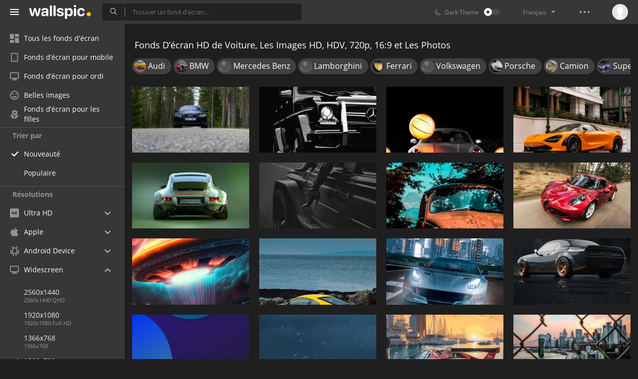

--- FILE ---
content_type: text/html; charset=UTF-8
request_url: https://wallspic.com/fr/album/voiture/1280x720
body_size: 14912
content:
<!doctype html>
<html class=""
      data-theme="theme-dark"
      data-domain-theme="wallspic-dark"
      lang="fr">
<head>
    <meta charset="utf-8">
    <meta name="viewport" content="width=device-width, initial-scale=1.0, maximum-scale=1.0, user-scalable=no">
    <title>T&eacute;l&eacute;charger Gratuitement Les Images de Voiture HD, HDV, 720p, 16:9 Pour le Bureau, Les Fonds D&rsquo;&eacute;cran 1280x720 et Les Photos</title><meta name="description" content="Ici vous pouvez t&eacute;l&eacute;charger gratuitement les images de Voiture, les images HD, HDV, 720p, 16:9 et les fonds d&rsquo;&eacute;cran 1280x720 de haute qualit&eacute;."><meta name="twitter:image" content="https://wallspic.com/static/images/akspic-logo.png"><meta property="og:type" content="website"><meta property="og:url" content="https://wallspic.com/fr/album/voiture/1280x720"><meta property="og:image" content="https://wallspic.com/static/images/akspic-logo.png"><meta property="og:title" content="T&eacute;l&eacute;charger Gratuitement Les Images de Voiture HD, HDV, 720p, 16:9 Pour le Bureau, Les Fonds D&rsquo;&eacute;cran 1280x720 et Les Photos"><meta property="og:description" content="Ici vous pouvez t&eacute;l&eacute;charger gratuitement les images de Voiture, les images HD, HDV, 720p, 16:9 et les fonds d&rsquo;&eacute;cran 1280x720 de haute qualit&eacute;."><link rel='canonical' href='https://wallspic.com/fr/album/voiture/1280x720'><link rel='alternate' hreflang='en' href='https://wallspic.com/album/cars/1280x720'><link rel='alternate' hreflang='ru' href='https://akspic.ru/album/avtomobily/1280x720'><link rel='alternate' hreflang='es' href='https://wallspic.com/es/album/coche/1280x720'><link rel='alternate' hreflang='de' href='https://wallspic.com/de/album/car/1280x720'><link rel='alternate' hreflang='fr' href='https://wallspic.com/fr/album/voiture/1280x720'><link rel='alternate' hreflang='zh-Hans' href='https://wallspic.com/cn/album/qiche/1280x720'><script type="application/ld+json">{"@context":"http://schema.org","@type":"WebSite","url":"https://wallspic.com","potentialAction":{"@type":"SearchAction","target":"https://wallspic.com/fr/search/{search}","query-input":"required name=search"}}</script><script type="application/ld+json">{"@context":"http://schema.org","@type":"Organization","name":"Akspic","url":["https://wallspic.com"],"logo":"https://wallspic.com/static/images/akspic-logo.png"}</script><script type="application/ld+json">[{"@context":"http://schema.org","@type":"ImageObject","description":"Exécutif de Voiture, Audi A4, Audi, Vus, Porsche. Wallpaper in 1280x720 Resolution","datePublished":"2025-10-21 23:17:02","contentUrl":"https://img2.wallspic.com/crops/2/4/5/1/8/181542/181542-executif_de_voiture-audi_a4-audi-vus-porsche-1280x720.jpg","fileFormat":"image/jpeg","thumbnail":{"@context":"http://schema.org","@type":"ImageObject","contentUrl":"https://img2.wallspic.com/previews/2/4/5/1/8/181542/181542-executif_de_voiture-audi_a4-audi-vus-porsche-550x310.jpg","fileFormat":"image/jpeg"}},{"@context":"http://schema.org","@type":"ImageObject","description":"Mercedes Benz g Class, Mercedes Benz, Vus, Groupe Mercedes Benz, Mercedes Classe G. Wallpaper in 1280x720 Resolution","datePublished":"2025-07-16 21:05:02","contentUrl":"https://img3.wallspic.com/crops/9/9/3/1/8/181399/181399-mercedes_benz_g_class-mercedes_benz-vus-groupe_mercedes_benz-mercedes_classe_g-1280x720.jpg","fileFormat":"image/jpeg","thumbnail":{"@context":"http://schema.org","@type":"ImageObject","contentUrl":"https://img3.wallspic.com/previews/9/9/3/1/8/181399/181399-mercedes_benz_g_class-mercedes_benz-vus-groupe_mercedes_benz-mercedes_classe_g-550x310.jpg","fileFormat":"image/jpeg"}},{"@context":"http://schema.org","@type":"ImageObject","description":"Lamborghini Murcilago, McQueen Tire Auto LLC, Lamborghini Murcielago, Volkswagen New Beetle, Porsche 911 Gt2. Wallpaper in 1280x720 Resolution","datePublished":"2025-07-16 20:49:03","contentUrl":"https://img1.wallspic.com/crops/3/6/3/1/8/181363/181363-lamborghini_murcilago-mcqueen_tire_auto_llc-lamborghini_murcielago-volkswagen_new_beetle-porsche_911_gt2-1280x720.jpg","fileFormat":"image/jpeg","thumbnail":{"@context":"http://schema.org","@type":"ImageObject","contentUrl":"https://img1.wallspic.com/previews/3/6/3/1/8/181363/181363-lamborghini_murcilago-mcqueen_tire_auto_llc-lamborghini_murcielago-volkswagen_new_beetle-porsche_911_gt2-550x310.jpg","fileFormat":"image/jpeg"}},{"@context":"http://schema.org","@type":"ImageObject","description":"Supercar, Mclaren Automotive. Wallpaper in 1280x720 Resolution","datePublished":"2025-07-08 00:25:01","contentUrl":"https://img3.wallspic.com/crops/4/0/2/1/8/181204/181204-supercar-mclaren_automotive-1280x720.jpg","fileFormat":"image/jpeg","thumbnail":{"@context":"http://schema.org","@type":"ImageObject","contentUrl":"https://img3.wallspic.com/previews/4/0/2/1/8/181204/181204-supercar-mclaren_automotive-550x310.jpg","fileFormat":"image/jpeg"}},{"@context":"http://schema.org","@type":"ImageObject","description":"Porsche 964 Singer, Porsche 911, Porsche 912, Porsche. Wallpaper in 1280x720 Resolution","datePublished":"2025-07-07 23:04:02","contentUrl":"https://img3.wallspic.com/crops/0/4/3/1/8/181340/181340-porsche_964_singer-porsche_911-porsche_912-porsche-1280x720.jpg","fileFormat":"image/jpeg","thumbnail":{"@context":"http://schema.org","@type":"ImageObject","contentUrl":"https://img3.wallspic.com/previews/0/4/3/1/8/181340/181340-porsche_964_singer-porsche_911-porsche_912-porsche-550x310.jpg","fileFormat":"image/jpeg"}},{"@context":"http://schema.org","@type":"ImageObject","description":"Voiture de Collection, Voiture de Luxe, Dodge Challenger, Dodge, Voiture Classique. Wallpaper in 1280x720 Resolution","datePublished":"2025-07-07 23:04:02","contentUrl":"https://img2.wallspic.com/crops/2/4/3/1/8/181342/181342-voiture_de_collection-voiture_de_luxe-dodge_challenger-dodge-voiture_classique-1280x720.jpg","fileFormat":"image/jpeg","thumbnail":{"@context":"http://schema.org","@type":"ImageObject","contentUrl":"https://img2.wallspic.com/previews/2/4/3/1/8/181342/181342-voiture_de_collection-voiture_de_luxe-dodge_challenger-dodge-voiture_classique-550x310.jpg","fileFormat":"image/jpeg"}},{"@context":"http://schema.org","@type":"ImageObject","description":"Vieille Voiture Garée Sous un Arbre, Volkswagen Beetle, Voiture de Collection, Volkswagen, Volvo PV444. Wallpaper in 1280x720 Resolution","datePublished":"2025-07-07 22:55:02","contentUrl":"https://img2.wallspic.com/crops/8/3/3/1/8/181338/181338-vieille_voiture_garee_sous_un_arbre-volkswagen_beetle-voiture_de_collection-volkswagen-volvo_pv444-1280x720.jpg","fileFormat":"image/jpeg","thumbnail":{"@context":"http://schema.org","@type":"ImageObject","contentUrl":"https://img2.wallspic.com/previews/8/3/3/1/8/181338/181338-vieille_voiture_garee_sous_un_arbre-volkswagen_beetle-voiture_de_collection-volkswagen-volvo_pv444-550x310.jpg","fileFormat":"image/jpeg"}},{"@context":"http://schema.org","@type":"ImageObject","description":"Compétition Alfa Romeo 8c, Alfa Romeo, Alfa Roméo 4C, Alfa Romeo Alfasud, Voiture de Luxe. Wallpaper in 1280x720 Resolution","datePublished":"2025-07-03 15:48:02","contentUrl":"https://img3.wallspic.com/crops/5/8/2/1/8/181285/181285-competition_alfa_romeo_8c-alfa_romeo-alfa_romeo_4c-alfa_romeo_alfasud-voiture_de_luxe-1280x720.jpg","fileFormat":"image/jpeg","thumbnail":{"@context":"http://schema.org","@type":"ImageObject","contentUrl":"https://img3.wallspic.com/previews/5/8/2/1/8/181285/181285-competition_alfa_romeo_8c-alfa_romeo-alfa_romeo_4c-alfa_romeo_alfasud-voiture_de_luxe-550x310.jpg","fileFormat":"image/jpeg"}},{"@context":"http://schema.org","@type":"ImageObject","description":"Voiture Classique, de Voiture de Muscle, Concept de Voiture, Nuit, Concept. Wallpaper in 1280x720 Resolution","datePublished":"2025-06-08 19:36:02","contentUrl":"https://img3.wallspic.com/crops/0/8/0/1/8/181080/181080-voiture_classique-de_voiture_de_muscle-concept_de_voiture-nuit-concept-1280x720.jpg","fileFormat":"image/jpeg","thumbnail":{"@context":"http://schema.org","@type":"ImageObject","contentUrl":"https://img3.wallspic.com/previews/0/8/0/1/8/181080/181080-voiture_classique-de_voiture_de_muscle-concept_de_voiture-nuit-concept-550x310.jpg","fileFormat":"image/jpeg"}},{"@context":"http://schema.org","@type":"ImageObject","description":"Mclaren Mp4-12c, Audi, Audi Tt, Audi R8, Audi S1. Wallpaper in 1280x720 Resolution","datePublished":"2025-05-20 00:32:01","contentUrl":"https://img3.wallspic.com/crops/2/1/0/1/8/181012/181012-mclaren_mp4_12c-audi-audi_tt-audi_r8-audi_s1-1280x720.jpg","fileFormat":"image/jpeg","thumbnail":{"@context":"http://schema.org","@type":"ImageObject","contentUrl":"https://img3.wallspic.com/previews/2/1/0/1/8/181012/181012-mclaren_mp4_12c-audi-audi_tt-audi_r8-audi_s1-550x310.jpg","fileFormat":"image/jpeg"}},{"@context":"http://schema.org","@type":"ImageObject","description":"Voiture de Luxe, Supercar, Gratte-ciel, Bâtiment, Grille. Wallpaper in 1280x720 Resolution","datePublished":"2025-04-22 23:41:02","contentUrl":"https://img3.wallspic.com/crops/2/6/1/0/7/170162/170162-voiture_de_luxe-supercar-gratte_ciel-batiment-grille-1280x720.jpg","fileFormat":"image/jpeg","thumbnail":{"@context":"http://schema.org","@type":"ImageObject","contentUrl":"https://img3.wallspic.com/previews/2/6/1/0/7/170162/170162-voiture_de_luxe-supercar-gratte_ciel-batiment-grille-550x310.jpg","fileFormat":"image/jpeg"}},{"@context":"http://schema.org","@type":"ImageObject","description":"Lamborghini Reventn, Aston Martin Db9, Lotus Exige, Aston Martin Db5, Lotus Elise. Wallpaper in 1280x720 Resolution","datePublished":"2025-04-22 21:49:02","contentUrl":"https://img2.wallspic.com/crops/4/1/7/0/8/180714/180714-lamborghini_reventn-aston_martin_db9-lotus_exige-aston_martin_db5-lotus_elise-1280x720.jpg","fileFormat":"image/jpeg","thumbnail":{"@context":"http://schema.org","@type":"ImageObject","contentUrl":"https://img2.wallspic.com/previews/4/1/7/0/8/180714/180714-lamborghini_reventn-aston_martin_db9-lotus_exige-aston_martin_db5-lotus_elise-550x310.jpg","fileFormat":"image/jpeg"}},{"@context":"http://schema.org","@type":"ImageObject","description":"Cercle, Dodge. Wallpaper in 1280x720 Resolution","datePublished":"2025-04-22 21:07:01","contentUrl":"https://img2.wallspic.com/crops/3/0/6/9/7/179603/179603-cercle-dodge-1280x720.jpg","fileFormat":"image/jpeg","thumbnail":{"@context":"http://schema.org","@type":"ImageObject","contentUrl":"https://img2.wallspic.com/previews/3/0/6/9/7/179603/179603-cercle-dodge-550x310.jpg","fileFormat":"image/jpeg"}},{"@context":"http://schema.org","@type":"ImageObject","description":"Roue, Pneu, Atmosphère, L'éclairage Automobile, Capuchon. Wallpaper in 1280x720 Resolution","datePublished":"2025-04-22 20:26:02","contentUrl":"https://img2.wallspic.com/crops/6/6/6/8/7/178666/178666-roue-pneu-atmosphere-leclairage_automobile-capuchon-1280x720.jpg","fileFormat":"image/jpeg","thumbnail":{"@context":"http://schema.org","@type":"ImageObject","contentUrl":"https://img2.wallspic.com/previews/6/6/6/8/7/178666/178666-roue-pneu-atmosphere-leclairage_automobile-capuchon-550x310.jpg","fileFormat":"image/jpeg"}},{"@context":"http://schema.org","@type":"ImageObject","description":"Grand Tourer, Roue, Pneu, L'éclairage Automobile, Eau. Wallpaper in 1280x720 Resolution","datePublished":"2025-04-22 05:50:02","contentUrl":"https://img3.wallspic.com/crops/5/5/0/8/7/178055/178055-grand_tourer-roue-pneu-leclairage_automobile-eau-1280x720.jpg","fileFormat":"image/jpeg","thumbnail":{"@context":"http://schema.org","@type":"ImageObject","contentUrl":"https://img3.wallspic.com/previews/5/5/0/8/7/178055/178055-grand_tourer-roue-pneu-leclairage_automobile-eau-550x310.jpg","fileFormat":"image/jpeg"}},{"@context":"http://schema.org","@type":"ImageObject","description":"Unis, New York, Bâtiment, la Journée, Eau. Wallpaper in 1280x720 Resolution","datePublished":"2025-04-22 02:59:01","contentUrl":"https://img1.wallspic.com/crops/7/8/2/7/7/177287/177287-unis-new_york-batiment-la_journee-eau-1280x720.jpg","fileFormat":"image/jpeg","thumbnail":{"@context":"http://schema.org","@type":"ImageObject","contentUrl":"https://img1.wallspic.com/previews/7/8/2/7/7/177287/177287-unis-new_york-batiment-la_journee-eau-550x310.jpg","fileFormat":"image/jpeg"}},{"@context":"http://schema.org","@type":"ImageObject","description":"BMW, Bayerische Motoren Werke AG, BMW Série 4 2024, BMW M4, Voiture de Luxe. Wallpaper in 1280x720 Resolution","datePublished":"2025-04-09 17:13:01","contentUrl":"https://img1.wallspic.com/crops/0/0/8/0/8/180800/180800-bmw-bayerische_motoren_werke_ag-bmw_serie_4_2024-bmw_m4-voiture_de_luxe-1280x720.jpg","fileFormat":"image/jpeg","thumbnail":{"@context":"http://schema.org","@type":"ImageObject","contentUrl":"https://img1.wallspic.com/previews/0/0/8/0/8/180800/180800-bmw-bayerische_motoren_werke_ag-bmw_serie_4_2024-bmw_m4-voiture_de_luxe-550x310.jpg","fileFormat":"image/jpeg"}},{"@context":"http://schema.org","@type":"ImageObject","description":"Concept de Voiture, Porsche 911, Porsche, Chevrolet Corvette, la Corvette Stingray. Wallpaper in 1280x720 Resolution","datePublished":"2025-04-09 17:10:03","contentUrl":"https://img2.wallspic.com/crops/3/0/8/0/8/180803/180803-concept_de_voiture-porsche_911-porsche-chevrolet_corvette-la_corvette_stingray-1280x720.jpg","fileFormat":"image/jpeg","thumbnail":{"@context":"http://schema.org","@type":"ImageObject","contentUrl":"https://img2.wallspic.com/previews/3/0/8/0/8/180803/180803-concept_de_voiture-porsche_911-porsche-chevrolet_corvette-la_corvette_stingray-550x310.jpg","fileFormat":"image/jpeg"}},{"@context":"http://schema.org","@type":"ImageObject","description":"le Chant de Sable, Toyota Hilux, Toyota, Toyota Tacoma, du Hors-piste. Wallpaper in 1280x720 Resolution","datePublished":"2025-04-09 17:07:01","contentUrl":"https://img3.wallspic.com/crops/2/0/8/0/8/180802/180802-le_chant_de_sable-toyota_hilux-toyota-toyota_tacoma-du_hors_piste-1280x720.jpg","fileFormat":"image/jpeg","thumbnail":{"@context":"http://schema.org","@type":"ImageObject","contentUrl":"https://img3.wallspic.com/previews/2/0/8/0/8/180802/180802-le_chant_de_sable-toyota_hilux-toyota-toyota_tacoma-du_hors_piste-550x310.jpg","fileFormat":"image/jpeg"}},{"@context":"http://schema.org","@type":"ImageObject","description":"Voiture de Course, Auto Racing, Roue, L'éclairage Automobile, Capuchon. Wallpaper in 1280x720 Resolution","datePublished":"2025-04-03 15:04:03","contentUrl":"https://img1.wallspic.com/crops/9/2/0/9/7/179029/179029-voiture_de_course-auto_racing-roue-leclairage_automobile-capuchon-1280x720.jpg","fileFormat":"image/jpeg","thumbnail":{"@context":"http://schema.org","@type":"ImageObject","contentUrl":"https://img1.wallspic.com/previews/9/2/0/9/7/179029/179029-voiture_de_course-auto_racing-roue-leclairage_automobile-capuchon-550x310.jpg","fileFormat":"image/jpeg"}},{"@context":"http://schema.org","@type":"ImageObject","description":"Audi Q8 Sportback 2023, Audi E-tron Sportback, Audi, Audi Q8 E-tron 2023, Audi Q4. Wallpaper in 1280x720 Resolution","datePublished":"2025-04-03 14:30:01","contentUrl":"https://img3.wallspic.com/crops/0/0/1/0/8/180100/180100-audi_q8_sportback_2023-audi_e_tron_sportback-audi-audi_q8_e_tron_2023-audi_q4-1280x720.jpg","fileFormat":"image/jpeg","thumbnail":{"@context":"http://schema.org","@type":"ImageObject","contentUrl":"https://img3.wallspic.com/previews/0/0/1/0/8/180100/180100-audi_q8_sportback_2023-audi_e_tron_sportback-audi-audi_q8_e_tron_2023-audi_q4-550x310.jpg","fileFormat":"image/jpeg"}},{"@context":"http://schema.org","@type":"ImageObject","description":"Nissan Gt-r, Maybach Exelero, Nissan Skyline Gt-r, Maybach, Nissan. Wallpaper in 1280x720 Resolution","datePublished":"2025-04-03 11:19:02","contentUrl":"https://img2.wallspic.com/crops/7/2/7/0/8/180727/180727-nissan_gt_r-maybach_exelero-nissan_skyline_gt_r-maybach-nissan-1280x720.jpg","fileFormat":"image/jpeg","thumbnail":{"@context":"http://schema.org","@type":"ImageObject","contentUrl":"https://img2.wallspic.com/previews/7/2/7/0/8/180727/180727-nissan_gt_r-maybach_exelero-nissan_skyline_gt_r-maybach-nissan-550x310.jpg","fileFormat":"image/jpeg"}},{"@context":"http://schema.org","@type":"ImageObject","description":"Mercedes-benz W126, Mercedes Benz, Groupe Mercedes Benz, Porsche 911, Maybach. Wallpaper in 1280x720 Resolution","datePublished":"2025-04-03 11:13:01","contentUrl":"https://img2.wallspic.com/crops/3/2/7/0/8/180723/180723-mercedes_benz_w126-mercedes_benz-groupe_mercedes_benz-porsche_911-maybach-1280x720.jpg","fileFormat":"image/jpeg","thumbnail":{"@context":"http://schema.org","@type":"ImageObject","contentUrl":"https://img2.wallspic.com/previews/3/2/7/0/8/180723/180723-mercedes_benz_w126-mercedes_benz-groupe_mercedes_benz-porsche_911-maybach-550x310.jpg","fileFormat":"image/jpeg"}},{"@context":"http://schema.org","@type":"ImageObject","description":"Lamborghini Diablo, Lamborghini Reventn, BMW Série 8, Lamborghini, Lotus Elise. Wallpaper in 1280x720 Resolution","datePublished":"2025-04-01 01:52:02","contentUrl":"https://img3.wallspic.com/crops/8/1/7/0/8/180718/180718-lamborghini_diablo-lamborghini_reventn-bmw_serie_8-lamborghini-lotus_elise-1280x720.jpg","fileFormat":"image/jpeg","thumbnail":{"@context":"http://schema.org","@type":"ImageObject","contentUrl":"https://img3.wallspic.com/previews/8/1/7/0/8/180718/180718-lamborghini_diablo-lamborghini_reventn-bmw_serie_8-lamborghini-lotus_elise-550x310.jpg","fileFormat":"image/jpeg"}},{"@context":"http://schema.org","@type":"ImageObject","description":"Lamborghini Aventador, Lamborghini Reventn, Lamborghini Veneno, Lamborghini, Lamborghini Murcielago. Wallpaper in 1280x720 Resolution","datePublished":"2025-04-01 01:49:02","contentUrl":"https://img3.wallspic.com/crops/7/1/7/0/8/180717/180717-lamborghini_aventador-lamborghini_reventn-lamborghini_veneno-lamborghini-lamborghini_murcielago-1280x720.jpg","fileFormat":"image/jpeg","thumbnail":{"@context":"http://schema.org","@type":"ImageObject","contentUrl":"https://img3.wallspic.com/previews/7/1/7/0/8/180717/180717-lamborghini_aventador-lamborghini_reventn-lamborghini_veneno-lamborghini-lamborghini_murcielago-550x310.jpg","fileFormat":"image/jpeg"}},{"@context":"http://schema.org","@type":"ImageObject","description":"Maybach Exelero, Nissan Skyline, Nissan Gt-r, Mercedes Benz, Maybach. Wallpaper in 1280x720 Resolution","datePublished":"2025-03-31 23:37:01","contentUrl":"https://img1.wallspic.com/crops/9/8/6/0/8/180689/180689-maybach_exelero-nissan_skyline-nissan_gt_r-mercedes_benz-maybach-1280x720.jpg","fileFormat":"image/jpeg","thumbnail":{"@context":"http://schema.org","@type":"ImageObject","contentUrl":"https://img1.wallspic.com/previews/9/8/6/0/8/180689/180689-maybach_exelero-nissan_skyline-nissan_gt_r-mercedes_benz-maybach-550x310.jpg","fileFormat":"image/jpeg"}},{"@context":"http://schema.org","@type":"ImageObject","description":"Jeep Trailhawk, Vus, Jeep, Jeep Cherokee XJ, Jeep Liberty. Wallpaper in 1280x720 Resolution","datePublished":"2025-03-31 23:34:03","contentUrl":"https://img1.wallspic.com/crops/7/8/6/0/8/180687/180687-jeep_trailhawk-vus-jeep-jeep_cherokee_xj-jeep_liberty-1280x720.jpg","fileFormat":"image/jpeg","thumbnail":{"@context":"http://schema.org","@type":"ImageObject","contentUrl":"https://img1.wallspic.com/previews/7/8/6/0/8/180687/180687-jeep_trailhawk-vus-jeep-jeep_cherokee_xj-jeep_liberty-550x310.jpg","fileFormat":"image/jpeg"}},{"@context":"http://schema.org","@type":"ImageObject","description":"Voiture de Luxe, Lamborghini Murcielago, Supercar, L'éclairage Automobile, Automobile Pneu. Wallpaper in 1280x720 Resolution","datePublished":"2025-03-25 19:55:02","contentUrl":"https://img1.wallspic.com/crops/9/1/6/0/8/180619/180619-voiture_de_luxe-lamborghini_murcielago-supercar-leclairage_automobile-automobile_pneu-1280x720.jpg","fileFormat":"image/jpeg","thumbnail":{"@context":"http://schema.org","@type":"ImageObject","contentUrl":"https://img1.wallspic.com/previews/9/1/6/0/8/180619/180619-voiture_de_luxe-lamborghini_murcielago-supercar-leclairage_automobile-automobile_pneu-550x310.jpg","fileFormat":"image/jpeg"}},{"@context":"http://schema.org","@type":"ImageObject","description":"Mercedes Benz, Groupe Mercedes Benz, Mercedes Benz Classe c, Mercedes Benz Classe s, Mercedes Benz Cls. Wallpaper in 1280x720 Resolution","datePublished":"2025-03-09 18:15:02","contentUrl":"https://img2.wallspic.com/crops/4/7/4/0/8/180474/180474-mercedes_benz-groupe_mercedes_benz-mercedes_benz_classe_c-mercedes_benz_classe_s-mercedes_benz_cls-1280x720.jpg","fileFormat":"image/jpeg","thumbnail":{"@context":"http://schema.org","@type":"ImageObject","contentUrl":"https://img2.wallspic.com/previews/4/7/4/0/8/180474/180474-mercedes_benz-groupe_mercedes_benz-mercedes_benz_classe_c-mercedes_benz_classe_s-mercedes_benz_cls-550x310.jpg","fileFormat":"image/jpeg"}},{"@context":"http://schema.org","@type":"ImageObject","description":"Bugatti Veyron, Bugatti, BMW Série 8, Grand Tourer, Bmw Série 6. Wallpaper in 1280x720 Resolution","datePublished":"2025-02-19 16:31:02","contentUrl":"https://img1.wallspic.com/crops/2/0/3/0/8/180302/180302-bugatti_veyron-bugatti-bmw_serie_8-grand_tourer-bmw_serie_6-1280x720.jpg","fileFormat":"image/jpeg","thumbnail":{"@context":"http://schema.org","@type":"ImageObject","contentUrl":"https://img1.wallspic.com/previews/2/0/3/0/8/180302/180302-bugatti_veyron-bugatti-bmw_serie_8-grand_tourer-bmw_serie_6-550x310.jpg","fileFormat":"image/jpeg"}}]</script>    <meta name="apple-itunes-app" content="app-id=1603047513">
    <meta name="msvalidate.01" content="E6441F18BA8695470BE84C40C0D6A0B5"/>
    <link rel="preload" as="font" type="font/woff2" href="/.build/front/fonts/regular/a9557e.woff2" crossorigin>
    <link rel="preload" as="font" type="font/woff2" href="/.build/front/fonts/600/97593b.woff2" crossorigin>
    <link rel="preload" as="font" type="font/woff2" href="/.build/front/fonts/700/17c283.woff2" crossorigin>
    <link rel="preload" as="font" type="font/ttf" href="/.build/front/fonts/icomoon/44efee.ttf" crossorigin>
    <link href="/.build/front/main/c848c2.css" rel="stylesheet">
    <link rel="apple-touch-icon" href="/static/images/favicon/apple-touch-icon.png" sizes="180x180">
    <link rel="icon" href="/static/images/favicon/favicon-32x32.png" sizes="32x32">
    <link rel="icon" href="/static/images/favicon/favicon-16x16.png" sizes="16x16">
    <link rel="icon" href="/static/images/favicon/favicon.ico">
    <link rel="manifest" href="/static/images/favicon/manifest.json">

    <script type="text/javascript">
        window.isMobileDevice = false;
        window.sideMenu = false;
        window.currentPageLocale = "fr";
        window.locale = "fr";
        window.page = {"locale":"fr","indexed":true,"url":"https:\/\/wallspic.com\/fr\/album\/voiture\/1280x720","home":"https:\/\/wallspic.com\/fr","canonical":"https:\/\/wallspic.com\/fr\/album\/voiture\/1280x720","image":"https:\/\/wallspic.com\/static\/images\/akspic-logo.png","previous":null,"next":null,"title":"T\u00e9l\u00e9charger Gratuitement Les Images de Voiture HD, HDV, 720p, 16:9 Pour le Bureau, Les Fonds D\u2019\u00e9cran 1280x720 et Les Photos","description":"Ici vous pouvez t\u00e9l\u00e9charger gratuitement les images de Voiture, les images HD, HDV, 720p, 16:9 et les fonds d\u2019\u00e9cran 1280x720 de haute qualit\u00e9.","galleryDescription":"","postscription":"4\u202f000+ Free images of Voiture","h1":"Fonds D\u2019\u00e9cran HD de Voiture, Les Images HD, HDV, 720p, 16:9 et Les Photos","h2":"Fonds d\u2019\u00e9cran","alternatives":{"en":"https:\/\/wallspic.com\/album\/cars\/1280x720","ru":"https:\/\/akspic.ru\/album\/avtomobily\/1280x720","es":"https:\/\/wallspic.com\/es\/album\/coche\/1280x720","de":"https:\/\/wallspic.com\/de\/album\/car\/1280x720","fr":"https:\/\/wallspic.com\/fr\/album\/voiture\/1280x720","zh-Hans":"https:\/\/wallspic.com\/cn\/album\/qiche\/1280x720"},"metaObjects":[{"@context":"http:\/\/schema.org","@type":"WebSite","url":"https:\/\/wallspic.com","potentialAction":{"@type":"SearchAction","target":"https:\/\/wallspic.com\/fr\/search\/{search}","query-input":"required name=search"}},{"@context":"http:\/\/schema.org","@type":"Organization","name":"Akspic","url":["https:\/\/wallspic.com"],"logo":"https:\/\/wallspic.com\/static\/images\/akspic-logo.png"},[{"@context":"http:\/\/schema.org","@type":"ImageObject","description":"Ex\u00e9cutif de Voiture, Audi A4, Audi, Vus, Porsche. Wallpaper in 1280x720 Resolution","datePublished":"2025-10-21 23:17:02","contentUrl":"https:\/\/img2.wallspic.com\/crops\/2\/4\/5\/1\/8\/181542\/181542-executif_de_voiture-audi_a4-audi-vus-porsche-1280x720.jpg","fileFormat":"image\/jpeg","thumbnail":{"@context":"http:\/\/schema.org","@type":"ImageObject","contentUrl":"https:\/\/img2.wallspic.com\/previews\/2\/4\/5\/1\/8\/181542\/181542-executif_de_voiture-audi_a4-audi-vus-porsche-550x310.jpg","fileFormat":"image\/jpeg"}},{"@context":"http:\/\/schema.org","@type":"ImageObject","description":"Mercedes Benz g Class, Mercedes Benz, Vus, Groupe Mercedes Benz, Mercedes Classe G. Wallpaper in 1280x720 Resolution","datePublished":"2025-07-16 21:05:02","contentUrl":"https:\/\/img3.wallspic.com\/crops\/9\/9\/3\/1\/8\/181399\/181399-mercedes_benz_g_class-mercedes_benz-vus-groupe_mercedes_benz-mercedes_classe_g-1280x720.jpg","fileFormat":"image\/jpeg","thumbnail":{"@context":"http:\/\/schema.org","@type":"ImageObject","contentUrl":"https:\/\/img3.wallspic.com\/previews\/9\/9\/3\/1\/8\/181399\/181399-mercedes_benz_g_class-mercedes_benz-vus-groupe_mercedes_benz-mercedes_classe_g-550x310.jpg","fileFormat":"image\/jpeg"}},{"@context":"http:\/\/schema.org","@type":"ImageObject","description":"Lamborghini Murcilago, McQueen Tire Auto LLC, Lamborghini Murcielago, Volkswagen New Beetle, Porsche 911 Gt2. Wallpaper in 1280x720 Resolution","datePublished":"2025-07-16 20:49:03","contentUrl":"https:\/\/img1.wallspic.com\/crops\/3\/6\/3\/1\/8\/181363\/181363-lamborghini_murcilago-mcqueen_tire_auto_llc-lamborghini_murcielago-volkswagen_new_beetle-porsche_911_gt2-1280x720.jpg","fileFormat":"image\/jpeg","thumbnail":{"@context":"http:\/\/schema.org","@type":"ImageObject","contentUrl":"https:\/\/img1.wallspic.com\/previews\/3\/6\/3\/1\/8\/181363\/181363-lamborghini_murcilago-mcqueen_tire_auto_llc-lamborghini_murcielago-volkswagen_new_beetle-porsche_911_gt2-550x310.jpg","fileFormat":"image\/jpeg"}},{"@context":"http:\/\/schema.org","@type":"ImageObject","description":"Supercar, Mclaren Automotive. Wallpaper in 1280x720 Resolution","datePublished":"2025-07-08 00:25:01","contentUrl":"https:\/\/img3.wallspic.com\/crops\/4\/0\/2\/1\/8\/181204\/181204-supercar-mclaren_automotive-1280x720.jpg","fileFormat":"image\/jpeg","thumbnail":{"@context":"http:\/\/schema.org","@type":"ImageObject","contentUrl":"https:\/\/img3.wallspic.com\/previews\/4\/0\/2\/1\/8\/181204\/181204-supercar-mclaren_automotive-550x310.jpg","fileFormat":"image\/jpeg"}},{"@context":"http:\/\/schema.org","@type":"ImageObject","description":"Porsche 964 Singer, Porsche 911, Porsche 912, Porsche. Wallpaper in 1280x720 Resolution","datePublished":"2025-07-07 23:04:02","contentUrl":"https:\/\/img3.wallspic.com\/crops\/0\/4\/3\/1\/8\/181340\/181340-porsche_964_singer-porsche_911-porsche_912-porsche-1280x720.jpg","fileFormat":"image\/jpeg","thumbnail":{"@context":"http:\/\/schema.org","@type":"ImageObject","contentUrl":"https:\/\/img3.wallspic.com\/previews\/0\/4\/3\/1\/8\/181340\/181340-porsche_964_singer-porsche_911-porsche_912-porsche-550x310.jpg","fileFormat":"image\/jpeg"}},{"@context":"http:\/\/schema.org","@type":"ImageObject","description":"Voiture de Collection, Voiture de Luxe, Dodge Challenger, Dodge, Voiture Classique. Wallpaper in 1280x720 Resolution","datePublished":"2025-07-07 23:04:02","contentUrl":"https:\/\/img2.wallspic.com\/crops\/2\/4\/3\/1\/8\/181342\/181342-voiture_de_collection-voiture_de_luxe-dodge_challenger-dodge-voiture_classique-1280x720.jpg","fileFormat":"image\/jpeg","thumbnail":{"@context":"http:\/\/schema.org","@type":"ImageObject","contentUrl":"https:\/\/img2.wallspic.com\/previews\/2\/4\/3\/1\/8\/181342\/181342-voiture_de_collection-voiture_de_luxe-dodge_challenger-dodge-voiture_classique-550x310.jpg","fileFormat":"image\/jpeg"}},{"@context":"http:\/\/schema.org","@type":"ImageObject","description":"Vieille Voiture Gar\u00e9e Sous un Arbre, Volkswagen Beetle, Voiture de Collection, Volkswagen, Volvo PV444. Wallpaper in 1280x720 Resolution","datePublished":"2025-07-07 22:55:02","contentUrl":"https:\/\/img2.wallspic.com\/crops\/8\/3\/3\/1\/8\/181338\/181338-vieille_voiture_garee_sous_un_arbre-volkswagen_beetle-voiture_de_collection-volkswagen-volvo_pv444-1280x720.jpg","fileFormat":"image\/jpeg","thumbnail":{"@context":"http:\/\/schema.org","@type":"ImageObject","contentUrl":"https:\/\/img2.wallspic.com\/previews\/8\/3\/3\/1\/8\/181338\/181338-vieille_voiture_garee_sous_un_arbre-volkswagen_beetle-voiture_de_collection-volkswagen-volvo_pv444-550x310.jpg","fileFormat":"image\/jpeg"}},{"@context":"http:\/\/schema.org","@type":"ImageObject","description":"Comp\u00e9tition Alfa Romeo 8c, Alfa Romeo, Alfa Rom\u00e9o 4C, Alfa Romeo Alfasud, Voiture de Luxe. Wallpaper in 1280x720 Resolution","datePublished":"2025-07-03 15:48:02","contentUrl":"https:\/\/img3.wallspic.com\/crops\/5\/8\/2\/1\/8\/181285\/181285-competition_alfa_romeo_8c-alfa_romeo-alfa_romeo_4c-alfa_romeo_alfasud-voiture_de_luxe-1280x720.jpg","fileFormat":"image\/jpeg","thumbnail":{"@context":"http:\/\/schema.org","@type":"ImageObject","contentUrl":"https:\/\/img3.wallspic.com\/previews\/5\/8\/2\/1\/8\/181285\/181285-competition_alfa_romeo_8c-alfa_romeo-alfa_romeo_4c-alfa_romeo_alfasud-voiture_de_luxe-550x310.jpg","fileFormat":"image\/jpeg"}},{"@context":"http:\/\/schema.org","@type":"ImageObject","description":"Voiture Classique, de Voiture de Muscle, Concept de Voiture, Nuit, Concept. Wallpaper in 1280x720 Resolution","datePublished":"2025-06-08 19:36:02","contentUrl":"https:\/\/img3.wallspic.com\/crops\/0\/8\/0\/1\/8\/181080\/181080-voiture_classique-de_voiture_de_muscle-concept_de_voiture-nuit-concept-1280x720.jpg","fileFormat":"image\/jpeg","thumbnail":{"@context":"http:\/\/schema.org","@type":"ImageObject","contentUrl":"https:\/\/img3.wallspic.com\/previews\/0\/8\/0\/1\/8\/181080\/181080-voiture_classique-de_voiture_de_muscle-concept_de_voiture-nuit-concept-550x310.jpg","fileFormat":"image\/jpeg"}},{"@context":"http:\/\/schema.org","@type":"ImageObject","description":"Mclaren Mp4-12c, Audi, Audi Tt, Audi R8, Audi S1. Wallpaper in 1280x720 Resolution","datePublished":"2025-05-20 00:32:01","contentUrl":"https:\/\/img3.wallspic.com\/crops\/2\/1\/0\/1\/8\/181012\/181012-mclaren_mp4_12c-audi-audi_tt-audi_r8-audi_s1-1280x720.jpg","fileFormat":"image\/jpeg","thumbnail":{"@context":"http:\/\/schema.org","@type":"ImageObject","contentUrl":"https:\/\/img3.wallspic.com\/previews\/2\/1\/0\/1\/8\/181012\/181012-mclaren_mp4_12c-audi-audi_tt-audi_r8-audi_s1-550x310.jpg","fileFormat":"image\/jpeg"}},{"@context":"http:\/\/schema.org","@type":"ImageObject","description":"Voiture de Luxe, Supercar, Gratte-ciel, B\u00e2timent, Grille. Wallpaper in 1280x720 Resolution","datePublished":"2025-04-22 23:41:02","contentUrl":"https:\/\/img3.wallspic.com\/crops\/2\/6\/1\/0\/7\/170162\/170162-voiture_de_luxe-supercar-gratte_ciel-batiment-grille-1280x720.jpg","fileFormat":"image\/jpeg","thumbnail":{"@context":"http:\/\/schema.org","@type":"ImageObject","contentUrl":"https:\/\/img3.wallspic.com\/previews\/2\/6\/1\/0\/7\/170162\/170162-voiture_de_luxe-supercar-gratte_ciel-batiment-grille-550x310.jpg","fileFormat":"image\/jpeg"}},{"@context":"http:\/\/schema.org","@type":"ImageObject","description":"Lamborghini Reventn, Aston Martin Db9, Lotus Exige, Aston Martin Db5, Lotus Elise. Wallpaper in 1280x720 Resolution","datePublished":"2025-04-22 21:49:02","contentUrl":"https:\/\/img2.wallspic.com\/crops\/4\/1\/7\/0\/8\/180714\/180714-lamborghini_reventn-aston_martin_db9-lotus_exige-aston_martin_db5-lotus_elise-1280x720.jpg","fileFormat":"image\/jpeg","thumbnail":{"@context":"http:\/\/schema.org","@type":"ImageObject","contentUrl":"https:\/\/img2.wallspic.com\/previews\/4\/1\/7\/0\/8\/180714\/180714-lamborghini_reventn-aston_martin_db9-lotus_exige-aston_martin_db5-lotus_elise-550x310.jpg","fileFormat":"image\/jpeg"}},{"@context":"http:\/\/schema.org","@type":"ImageObject","description":"Cercle, Dodge. Wallpaper in 1280x720 Resolution","datePublished":"2025-04-22 21:07:01","contentUrl":"https:\/\/img2.wallspic.com\/crops\/3\/0\/6\/9\/7\/179603\/179603-cercle-dodge-1280x720.jpg","fileFormat":"image\/jpeg","thumbnail":{"@context":"http:\/\/schema.org","@type":"ImageObject","contentUrl":"https:\/\/img2.wallspic.com\/previews\/3\/0\/6\/9\/7\/179603\/179603-cercle-dodge-550x310.jpg","fileFormat":"image\/jpeg"}},{"@context":"http:\/\/schema.org","@type":"ImageObject","description":"Roue, Pneu, Atmosph\u00e8re, L'\u00e9clairage Automobile, Capuchon. Wallpaper in 1280x720 Resolution","datePublished":"2025-04-22 20:26:02","contentUrl":"https:\/\/img2.wallspic.com\/crops\/6\/6\/6\/8\/7\/178666\/178666-roue-pneu-atmosphere-leclairage_automobile-capuchon-1280x720.jpg","fileFormat":"image\/jpeg","thumbnail":{"@context":"http:\/\/schema.org","@type":"ImageObject","contentUrl":"https:\/\/img2.wallspic.com\/previews\/6\/6\/6\/8\/7\/178666\/178666-roue-pneu-atmosphere-leclairage_automobile-capuchon-550x310.jpg","fileFormat":"image\/jpeg"}},{"@context":"http:\/\/schema.org","@type":"ImageObject","description":"Grand Tourer, Roue, Pneu, L'\u00e9clairage Automobile, Eau. Wallpaper in 1280x720 Resolution","datePublished":"2025-04-22 05:50:02","contentUrl":"https:\/\/img3.wallspic.com\/crops\/5\/5\/0\/8\/7\/178055\/178055-grand_tourer-roue-pneu-leclairage_automobile-eau-1280x720.jpg","fileFormat":"image\/jpeg","thumbnail":{"@context":"http:\/\/schema.org","@type":"ImageObject","contentUrl":"https:\/\/img3.wallspic.com\/previews\/5\/5\/0\/8\/7\/178055\/178055-grand_tourer-roue-pneu-leclairage_automobile-eau-550x310.jpg","fileFormat":"image\/jpeg"}},{"@context":"http:\/\/schema.org","@type":"ImageObject","description":"Unis, New York, B\u00e2timent, la Journ\u00e9e, Eau. Wallpaper in 1280x720 Resolution","datePublished":"2025-04-22 02:59:01","contentUrl":"https:\/\/img1.wallspic.com\/crops\/7\/8\/2\/7\/7\/177287\/177287-unis-new_york-batiment-la_journee-eau-1280x720.jpg","fileFormat":"image\/jpeg","thumbnail":{"@context":"http:\/\/schema.org","@type":"ImageObject","contentUrl":"https:\/\/img1.wallspic.com\/previews\/7\/8\/2\/7\/7\/177287\/177287-unis-new_york-batiment-la_journee-eau-550x310.jpg","fileFormat":"image\/jpeg"}},{"@context":"http:\/\/schema.org","@type":"ImageObject","description":"BMW, Bayerische Motoren Werke AG, BMW S\u00e9rie 4 2024, BMW M4, Voiture de Luxe. Wallpaper in 1280x720 Resolution","datePublished":"2025-04-09 17:13:01","contentUrl":"https:\/\/img1.wallspic.com\/crops\/0\/0\/8\/0\/8\/180800\/180800-bmw-bayerische_motoren_werke_ag-bmw_serie_4_2024-bmw_m4-voiture_de_luxe-1280x720.jpg","fileFormat":"image\/jpeg","thumbnail":{"@context":"http:\/\/schema.org","@type":"ImageObject","contentUrl":"https:\/\/img1.wallspic.com\/previews\/0\/0\/8\/0\/8\/180800\/180800-bmw-bayerische_motoren_werke_ag-bmw_serie_4_2024-bmw_m4-voiture_de_luxe-550x310.jpg","fileFormat":"image\/jpeg"}},{"@context":"http:\/\/schema.org","@type":"ImageObject","description":"Concept de Voiture, Porsche 911, Porsche, Chevrolet Corvette, la Corvette Stingray. Wallpaper in 1280x720 Resolution","datePublished":"2025-04-09 17:10:03","contentUrl":"https:\/\/img2.wallspic.com\/crops\/3\/0\/8\/0\/8\/180803\/180803-concept_de_voiture-porsche_911-porsche-chevrolet_corvette-la_corvette_stingray-1280x720.jpg","fileFormat":"image\/jpeg","thumbnail":{"@context":"http:\/\/schema.org","@type":"ImageObject","contentUrl":"https:\/\/img2.wallspic.com\/previews\/3\/0\/8\/0\/8\/180803\/180803-concept_de_voiture-porsche_911-porsche-chevrolet_corvette-la_corvette_stingray-550x310.jpg","fileFormat":"image\/jpeg"}},{"@context":"http:\/\/schema.org","@type":"ImageObject","description":"le Chant de Sable, Toyota Hilux, Toyota, Toyota Tacoma, du Hors-piste. Wallpaper in 1280x720 Resolution","datePublished":"2025-04-09 17:07:01","contentUrl":"https:\/\/img3.wallspic.com\/crops\/2\/0\/8\/0\/8\/180802\/180802-le_chant_de_sable-toyota_hilux-toyota-toyota_tacoma-du_hors_piste-1280x720.jpg","fileFormat":"image\/jpeg","thumbnail":{"@context":"http:\/\/schema.org","@type":"ImageObject","contentUrl":"https:\/\/img3.wallspic.com\/previews\/2\/0\/8\/0\/8\/180802\/180802-le_chant_de_sable-toyota_hilux-toyota-toyota_tacoma-du_hors_piste-550x310.jpg","fileFormat":"image\/jpeg"}},{"@context":"http:\/\/schema.org","@type":"ImageObject","description":"Voiture de Course, Auto Racing, Roue, L'\u00e9clairage Automobile, Capuchon. Wallpaper in 1280x720 Resolution","datePublished":"2025-04-03 15:04:03","contentUrl":"https:\/\/img1.wallspic.com\/crops\/9\/2\/0\/9\/7\/179029\/179029-voiture_de_course-auto_racing-roue-leclairage_automobile-capuchon-1280x720.jpg","fileFormat":"image\/jpeg","thumbnail":{"@context":"http:\/\/schema.org","@type":"ImageObject","contentUrl":"https:\/\/img1.wallspic.com\/previews\/9\/2\/0\/9\/7\/179029\/179029-voiture_de_course-auto_racing-roue-leclairage_automobile-capuchon-550x310.jpg","fileFormat":"image\/jpeg"}},{"@context":"http:\/\/schema.org","@type":"ImageObject","description":"Audi Q8 Sportback 2023, Audi E-tron Sportback, Audi, Audi Q8 E-tron 2023, Audi Q4. Wallpaper in 1280x720 Resolution","datePublished":"2025-04-03 14:30:01","contentUrl":"https:\/\/img3.wallspic.com\/crops\/0\/0\/1\/0\/8\/180100\/180100-audi_q8_sportback_2023-audi_e_tron_sportback-audi-audi_q8_e_tron_2023-audi_q4-1280x720.jpg","fileFormat":"image\/jpeg","thumbnail":{"@context":"http:\/\/schema.org","@type":"ImageObject","contentUrl":"https:\/\/img3.wallspic.com\/previews\/0\/0\/1\/0\/8\/180100\/180100-audi_q8_sportback_2023-audi_e_tron_sportback-audi-audi_q8_e_tron_2023-audi_q4-550x310.jpg","fileFormat":"image\/jpeg"}},{"@context":"http:\/\/schema.org","@type":"ImageObject","description":"Nissan Gt-r, Maybach Exelero, Nissan Skyline Gt-r, Maybach, Nissan. Wallpaper in 1280x720 Resolution","datePublished":"2025-04-03 11:19:02","contentUrl":"https:\/\/img2.wallspic.com\/crops\/7\/2\/7\/0\/8\/180727\/180727-nissan_gt_r-maybach_exelero-nissan_skyline_gt_r-maybach-nissan-1280x720.jpg","fileFormat":"image\/jpeg","thumbnail":{"@context":"http:\/\/schema.org","@type":"ImageObject","contentUrl":"https:\/\/img2.wallspic.com\/previews\/7\/2\/7\/0\/8\/180727\/180727-nissan_gt_r-maybach_exelero-nissan_skyline_gt_r-maybach-nissan-550x310.jpg","fileFormat":"image\/jpeg"}},{"@context":"http:\/\/schema.org","@type":"ImageObject","description":"Mercedes-benz W126, Mercedes Benz, Groupe Mercedes Benz, Porsche 911, Maybach. Wallpaper in 1280x720 Resolution","datePublished":"2025-04-03 11:13:01","contentUrl":"https:\/\/img2.wallspic.com\/crops\/3\/2\/7\/0\/8\/180723\/180723-mercedes_benz_w126-mercedes_benz-groupe_mercedes_benz-porsche_911-maybach-1280x720.jpg","fileFormat":"image\/jpeg","thumbnail":{"@context":"http:\/\/schema.org","@type":"ImageObject","contentUrl":"https:\/\/img2.wallspic.com\/previews\/3\/2\/7\/0\/8\/180723\/180723-mercedes_benz_w126-mercedes_benz-groupe_mercedes_benz-porsche_911-maybach-550x310.jpg","fileFormat":"image\/jpeg"}},{"@context":"http:\/\/schema.org","@type":"ImageObject","description":"Lamborghini Diablo, Lamborghini Reventn, BMW S\u00e9rie 8, Lamborghini, Lotus Elise. Wallpaper in 1280x720 Resolution","datePublished":"2025-04-01 01:52:02","contentUrl":"https:\/\/img3.wallspic.com\/crops\/8\/1\/7\/0\/8\/180718\/180718-lamborghini_diablo-lamborghini_reventn-bmw_serie_8-lamborghini-lotus_elise-1280x720.jpg","fileFormat":"image\/jpeg","thumbnail":{"@context":"http:\/\/schema.org","@type":"ImageObject","contentUrl":"https:\/\/img3.wallspic.com\/previews\/8\/1\/7\/0\/8\/180718\/180718-lamborghini_diablo-lamborghini_reventn-bmw_serie_8-lamborghini-lotus_elise-550x310.jpg","fileFormat":"image\/jpeg"}},{"@context":"http:\/\/schema.org","@type":"ImageObject","description":"Lamborghini Aventador, Lamborghini Reventn, Lamborghini Veneno, Lamborghini, Lamborghini Murcielago. Wallpaper in 1280x720 Resolution","datePublished":"2025-04-01 01:49:02","contentUrl":"https:\/\/img3.wallspic.com\/crops\/7\/1\/7\/0\/8\/180717\/180717-lamborghini_aventador-lamborghini_reventn-lamborghini_veneno-lamborghini-lamborghini_murcielago-1280x720.jpg","fileFormat":"image\/jpeg","thumbnail":{"@context":"http:\/\/schema.org","@type":"ImageObject","contentUrl":"https:\/\/img3.wallspic.com\/previews\/7\/1\/7\/0\/8\/180717\/180717-lamborghini_aventador-lamborghini_reventn-lamborghini_veneno-lamborghini-lamborghini_murcielago-550x310.jpg","fileFormat":"image\/jpeg"}},{"@context":"http:\/\/schema.org","@type":"ImageObject","description":"Maybach Exelero, Nissan Skyline, Nissan Gt-r, Mercedes Benz, Maybach. Wallpaper in 1280x720 Resolution","datePublished":"2025-03-31 23:37:01","contentUrl":"https:\/\/img1.wallspic.com\/crops\/9\/8\/6\/0\/8\/180689\/180689-maybach_exelero-nissan_skyline-nissan_gt_r-mercedes_benz-maybach-1280x720.jpg","fileFormat":"image\/jpeg","thumbnail":{"@context":"http:\/\/schema.org","@type":"ImageObject","contentUrl":"https:\/\/img1.wallspic.com\/previews\/9\/8\/6\/0\/8\/180689\/180689-maybach_exelero-nissan_skyline-nissan_gt_r-mercedes_benz-maybach-550x310.jpg","fileFormat":"image\/jpeg"}},{"@context":"http:\/\/schema.org","@type":"ImageObject","description":"Jeep Trailhawk, Vus, Jeep, Jeep Cherokee XJ, Jeep Liberty. Wallpaper in 1280x720 Resolution","datePublished":"2025-03-31 23:34:03","contentUrl":"https:\/\/img1.wallspic.com\/crops\/7\/8\/6\/0\/8\/180687\/180687-jeep_trailhawk-vus-jeep-jeep_cherokee_xj-jeep_liberty-1280x720.jpg","fileFormat":"image\/jpeg","thumbnail":{"@context":"http:\/\/schema.org","@type":"ImageObject","contentUrl":"https:\/\/img1.wallspic.com\/previews\/7\/8\/6\/0\/8\/180687\/180687-jeep_trailhawk-vus-jeep-jeep_cherokee_xj-jeep_liberty-550x310.jpg","fileFormat":"image\/jpeg"}},{"@context":"http:\/\/schema.org","@type":"ImageObject","description":"Voiture de Luxe, Lamborghini Murcielago, Supercar, L'\u00e9clairage Automobile, Automobile Pneu. Wallpaper in 1280x720 Resolution","datePublished":"2025-03-25 19:55:02","contentUrl":"https:\/\/img1.wallspic.com\/crops\/9\/1\/6\/0\/8\/180619\/180619-voiture_de_luxe-lamborghini_murcielago-supercar-leclairage_automobile-automobile_pneu-1280x720.jpg","fileFormat":"image\/jpeg","thumbnail":{"@context":"http:\/\/schema.org","@type":"ImageObject","contentUrl":"https:\/\/img1.wallspic.com\/previews\/9\/1\/6\/0\/8\/180619\/180619-voiture_de_luxe-lamborghini_murcielago-supercar-leclairage_automobile-automobile_pneu-550x310.jpg","fileFormat":"image\/jpeg"}},{"@context":"http:\/\/schema.org","@type":"ImageObject","description":"Mercedes Benz, Groupe Mercedes Benz, Mercedes Benz Classe c, Mercedes Benz Classe s, Mercedes Benz Cls. Wallpaper in 1280x720 Resolution","datePublished":"2025-03-09 18:15:02","contentUrl":"https:\/\/img2.wallspic.com\/crops\/4\/7\/4\/0\/8\/180474\/180474-mercedes_benz-groupe_mercedes_benz-mercedes_benz_classe_c-mercedes_benz_classe_s-mercedes_benz_cls-1280x720.jpg","fileFormat":"image\/jpeg","thumbnail":{"@context":"http:\/\/schema.org","@type":"ImageObject","contentUrl":"https:\/\/img2.wallspic.com\/previews\/4\/7\/4\/0\/8\/180474\/180474-mercedes_benz-groupe_mercedes_benz-mercedes_benz_classe_c-mercedes_benz_classe_s-mercedes_benz_cls-550x310.jpg","fileFormat":"image\/jpeg"}},{"@context":"http:\/\/schema.org","@type":"ImageObject","description":"Bugatti Veyron, Bugatti, BMW S\u00e9rie 8, Grand Tourer, Bmw S\u00e9rie 6. Wallpaper in 1280x720 Resolution","datePublished":"2025-02-19 16:31:02","contentUrl":"https:\/\/img1.wallspic.com\/crops\/2\/0\/3\/0\/8\/180302\/180302-bugatti_veyron-bugatti-bmw_serie_8-grand_tourer-bmw_serie_6-1280x720.jpg","fileFormat":"image\/jpeg","thumbnail":{"@context":"http:\/\/schema.org","@type":"ImageObject","contentUrl":"https:\/\/img1.wallspic.com\/previews\/2\/0\/3\/0\/8\/180302\/180302-bugatti_veyron-bugatti-bmw_serie_8-grand_tourer-bmw_serie_6-550x310.jpg","fileFormat":"image\/jpeg"}}]],"metadata":{"target":"Voiture","resolution":"1280x720","resolution_title":"HD, HDV, 720p, 16:9","category":"Voiture","count":"4\u202f000+"}};
        window.local = {"galleryNoMatches":"<svg xmlns=\"http:\/\/www.w3.org\/2000\/svg\" width=\"45.79\" height=\"48\" viewBox=\"0 0 45.79 48\" overflow=\"scroll\"><path fill=\"#929292\" d=\"M29.687 34.109a18.706 18.706 0 0 1-10.894 3.478C8.414 37.586 0 29.172 0 18.793S8.414 0 18.793 0s18.793 8.414 18.793 18.793c0 5.19-2.103 9.888-5.504 13.289l13.26 13.26a1.546 1.546 0 0 1-.017 2.194 1.548 1.548 0 0 1-2.194.017L29.687 34.109zm-10.894 1.266c9.158 0 16.582-7.424 16.582-16.582S27.951 2.211 18.793 2.211 2.211 9.635 2.211 18.793s7.424 16.582 16.582 16.582z\"\/><\/svg>\n<h2 class=\"no_wallpapers__heading\">Aucun r\u00e9sultat n'a \u00e9t\u00e9 trouv\u00e9 pour votre recherche<\/h2>\n<div class=\"grid no_wallpapers__grid\">\n    <div class=\"grid__col_sm_4 no_wallpapers__col\">\n        <svg xmlns=\"http:\/\/www.w3.org\/2000\/svg\" width=\"24\" height=\"24\" viewBox=\"0 0 24 24\" class=\"no_wallpapers__icon\" overflow=\"scroll\">\n            <path d=\"M17.082 7.808l-7.368 7.367-2.796-2.797a.479.479 0 1 0-.677.677l3.473 3.474 8.044-8.045a.479.479 0 1 0-.676-.676zM12 0C5.383 0 0 5.383 0 11.999c0 6.617 5.384 12 12 12h.001C18.617 24 24 18.616 24 11.999 24 5.383 18.617 0 12 0zm.001 23.042c-6.09 0-11.043-4.954-11.044-11.043C.958 5.911 5.911.958 12 .958S23.042 5.912 23.042 12 18.09 23.042 12.001 23.042z\"\/>\n        <\/svg>\n        <p>V\u00e9rifiez l'orthographe des mots<\/p>\n    <\/div>\n    <div class=\"grid__col_sm_4 no_wallpapers__col\">\n        <svg xmlns=\"http:\/\/www.w3.org\/2000\/svg\" width=\"24\" height=\"24\" viewBox=\"0 0 24 24\" class=\"no_wallpapers__icon\" overflow=\"scroll\">\n            <path d=\"M14.736 23.895a.466.466 0 0 1-.329-.135L.138 9.595A.467.467 0 0 1 0 9.264V.467C0 .209.209 0 .467 0h8.797c.123 0 .241.049.329.136l14.27 14.165a.468.468 0 0 1 0 .661l-8.797 8.797a.464.464 0 0 1-.33.136zM.933 9.07l13.802 13.7 8.137-8.137L9.071.933H.934L.933 9.07z\"\/>\n            <path d=\"M5.255 7.544a2.274 2.274 0 0 1-1.618-.67 2.292 2.292 0 0 1 0-3.237c.433-.432 1.007-.67 1.619-.67s1.186.238 1.619.67a2.292 2.292 0 0 1 0 3.237 2.278 2.278 0 0 1-1.62.67zm0-3.644a1.358 1.358 0 0 0 0 2.711 1.358 1.358 0 0 0 0-2.711z\"\/>\n        <\/svg>\n        <p>Utilisez d'autres mots-cl\u00e9s<\/p>\n    <\/div>\n    <div class=\"grid__col_sm_4 no_wallpapers__col\">\n        <svg xmlns=\"http:\/\/www.w3.org\/2000\/svg\" width=\"21\" height=\"24\" viewBox=\"0 0 21 24\" class=\"no_wallpapers__icon\" overflow=\"scroll\">\n            <path d=\"M12.464 17.576a.422.422 0 0 0 .248.543l3.537 1.32a9.663 9.663 0 0 1-5.661 1.815c-5.372 0-9.743-4.371-9.743-9.743a.422.422 0 0 0-.845 0c0 5.838 4.75 10.588 10.588 10.588 2.054 0 4.019-.581 5.726-1.683l-.652 3.073a.423.423 0 0 0 .826.176l.991-4.669-4.471-1.668a.423.423 0 0 0-.544.248zM10.746 1.901A10.5 10.5 0 0 0 5.02 3.583L5.671.51a.422.422 0 1 0-.826-.175l-.991 4.669 4.471 1.668a.424.424 0 0 0 .296-.792L5.084 4.56a9.66 9.66 0 0 1 5.662-1.815c5.372 0 9.742 4.37 9.742 9.742a.422.422 0 0 0 .844 0c.001-5.837-4.749-10.586-10.586-10.586z\"\/>\n        <\/svg>\n        <p>Essayez de simplifier la demande<\/p>\n    <\/div>\n<\/div>","nextPage":"Page suivante","sort":{"date":"Nouveaut\u00e9","popular":"Populaire"},"sortByDate":"Nouveaut\u00e9","sortByPopularity":"Populaire"};
        window.user = {"isAdmin":false};
    </script>
    <script data-ad-client="ca-pub-6657449436952029" async
            src="https://pagead2.googlesyndication.com/pagead/js/adsbygoogle.js"></script>
    <script async src="https://www.googletagmanager.com/gtag/js?id=G-DCNLH4PLY3"></script>
<script>
  window.dataLayer = window.dataLayer || [];
  function gtag(){dataLayer.push(arguments);}
  gtag('js', new Date());

  gtag('config', 'G-DCNLH4PLY3');
</script></head>
<body class="is-main">
<header class="header">
        <div class="app-presentation" id="js-app-presentation">
    <button class="app-presentation__close" id="js-app-presentation-close">🗙
    </button>
    <img class="app-presentation__icon" src="/static/images/favicon/apple-touch-icon.png" alt="Mobile app">
    <div class="app-presentation__text">
        <div class="app-presentation__title">Akspic</div>
        <div class="app-presentation__url">https://wallspic.com</div>
        <div class="app-presentation__description">
            Images d'arrière-plan gratuites        </div>
    </div>
    <a href="https://play.google.com/store/apps/details?id=com.akspic&hl=ru" id="js-app-presentation-link"
            class="app-presentation__get">
        Télécharger    </a>
</div>    <div class="header__bar">
        <div class="container container_width_wide">
            <button class="sidepanel-toggle ssm-toggle-nav" type="button">
                <span class="sidepanel-toggle__icon"></span><span class="sidepanel-toggle__icon"></span><span
                        class="sidepanel-toggle__icon"></span>
            </button>
            <a class="main-logo" href="https://wallspic.com/fr"></a>
            <div class="bar-search">
                <form class="bar-search__form" id="search_bar_form">
                    <input name="search_text" type="text" class="field bar-search__field"
                           placeholder="Trouver un fond d'écran…" value="">
                    <button type="submit" class="btn bar-search__btn">
                        <i class="icon-search2"></i>
                    </button>
                </form>
            </div>
            <div class="bar-user">
        <ul class="menu-list">
        <li>
            <a class="bar-user__item" href="https://wallspic.com/fr/account/login">
                <img class="bar-user__image" src="/.build/front/images/no_avatar-77c312.png" alt="Not logged in">
            </a>
        </li>
    </ul>
    </div>
<!-- MENU_START -->
<div class="bar-dropdown">
    <button class="btn bar-dropdown__btn" type="button" data-dropdown="bar-menu">
        <i class="icon-dot"></i><i class="icon-dot"></i><i class="icon-dot"></i>
    </button>
    <div class="drop-menu bar-dropdown__menu drop-menu_position_right" id="bar-menu">
        <ul class="drop-menu__list">
            <li class="drop-menu__item">
                <a href="https://wallspic.com/fr/terms">Conditions d’utilisation</a>
            </li>
            <li class="drop-menu__item">
                <a href="https://wallspic.com/fr/privacy">Politique de confidentialité</a>
            </li>
            <li class="drop-menu__item">
                <a href="https://wallspic.com/fr/about">À propos</a>
            </li>
            <li class="drop-menu__item">
                <a href="https://wallspic.com/fr/contacts">Contactez-Nous</a>
            </li>
            <li class="drop-menu__item">
                <a href="https://wallspic.com/fr/tags">Recherches populaires</a>
            </li>
        </ul>
        <div class="bar-dropdown__footer">
            <a href="https://play.google.com/store/apps/details?id=com.akspic" class="f-google-play bar-dropdown__app">
                Akspic pour Android                <span class="f-google-play__icon bar-dropdown__app-icon"></span>
            </a>
            <a href="https://www.pinterest.com/akspiccom/">
                <i class="icon-pinterest2 bar-dropdown__pinterest"></i>
            </a>
        </div>
    </div>
</div>
<!-- MENU_END -->
<div class="bar-lang">
    <button type="button" class="btn bar-lang__btn" data-dropdown="lang">
        <span>Français</span>
        <i class="icon-caret-down"></i>
    </button>
    <div class="drop-menu drop-menu_position_right" id="lang">
        <ul class="drop-menu__list">
                                    <li class="drop-menu__item">
                <a href="https://wallspic.com/album/cars/1280x720">English</a>
            </li>
                        <li class="drop-menu__item">
                <a href="https://akspic.ru/album/avtomobily/1280x720">Русский</a>
            </li>
                        <li class="drop-menu__item">
                <a href="https://wallspic.com/es/album/coche/1280x720">Español</a>
            </li>
                        <li class="drop-menu__item">
                <a href="https://wallspic.com/de/album/car/1280x720">Deutsch</a>
            </li>
                        <li class="drop-menu__item">
                <a href="https://wallspic.com/fr/album/voiture/1280x720">Français</a>
            </li>
                        <li class="drop-menu__item">
                <a href="https://wallspic.com/cn/album/qiche/1280x720">简体中文</a>
            </li>
                                </ul>
    </div>
</div>
<!-- SWITCH_THEME_START -->
<div class="theme-switch">
    <label type="button" class="theme-switch__toggle">
        <input type="checkbox" class="theme-switch__input theme-changer" checked>
        <span><svg xmlns="http://www.w3.org/2000/svg" width="14" height="14">
                <path d="M11.7 10.4c-4.1 0-7.4-3.2-7.4-7.2 0-1.1.3-2.2.8-3.2C2.1.9 0 3.6 0 6.8c0 4 3.3 7.2 7.4 7.2 2.9 0 5.4-1.6 6.6-3.9-.8.2-1.5.3-2.3.3z"/></svg> Dark Theme</span>
    </label>
</div>
<!-- SWITCH_THEME_END -->
<div class="mobile-menu">
    <button class="mobile-menu__toggle" type="button" data-mmenu>
        <i class="icon-user4"></i>
    </button>
    <div class="drop-menu mobile-menu__drop" id="mmenu">
                <div class="mobile-menu__login">
            <a href="https://wallspic.com/fr/account/login" class="btn mobile-menu__login-btn"><i
                        class="icon-user4"></i> Se connecter            </a>
            <a href="https://wallspic.com/fr/account/register"
                    class="btn btn_two mobile-menu__login-btn">Inscription</a>
        </div>
                <div class="clearfix"></div>
        <div class="mobile-menu__follow-us">
            <ul class="inline-list">
                <li>
                    <a href="https://www.pinterest.com/akspiccom/"><i class="icon-pinterest2"></i></a>
                </li>
                <li>
                    <a href="https://twitter.com/akspic"><i class="icon-twitter"></i></a>
                </li>
                <li>
                    <a href="https://www.facebook.com/akspic.wallpapers/"><i class="icon-facebook2"></i></a>
                </li>
            </ul>
        </div>
        <div class="clearfix"></div>
    </div>
</div>
</div>
</div>
</header><main class="layout-dynamic" style="overflow: hidden;min-height: 100vh">
    <script type="text/javascript">
    window.galleryTagPills = [{"link":"https:\/\/wallspic.com\/fr\/tag\/audi\/1280x720","title":"Audi","pic":{"link":"https:\/\/img3.wallspic.com\/previews\/8\/0\/1\/1108\/1108-untagged-110x60.jpg","focus":{"x":0.628348,"y":0.628348}}},{"link":"https:\/\/wallspic.com\/fr\/tag\/bmw\/1280x720","title":"BMW","pic":{"link":"https:\/\/img1.wallspic.com\/previews\/7\/9\/9\/7\/27997\/27997-untagged-110x60.jpg","focus":{"x":0.41,"y":0.41}}},{"link":"https:\/\/wallspic.com\/fr\/tag\/mercedes_benz\/1280x720","title":"mercedes benz","pic":null},{"link":"https:\/\/wallspic.com\/fr\/tag\/lamborghini\/1280x720","title":"lamborghini","pic":null},{"link":"https:\/\/wallspic.com\/fr\/tag\/ferrari\/1280x720","title":"Ferrari","pic":{"link":"https:\/\/img2.wallspic.com\/previews\/4\/7\/1\/6\/4\/146174\/146174-untagged-110x60.jpg","focus":{"x":0.46,"y":0.46}}},{"link":"https:\/\/wallspic.com\/fr\/tag\/volkswagen\/1280x720","title":"Volkswagen","pic":null},{"link":"https:\/\/wallspic.com\/fr\/tag\/porsche\/1280x720","title":"Porsche","pic":{"link":"https:\/\/img2.wallspic.com\/previews\/2\/5\/3\/8\/4\/148352\/148352-untagged-110x60.jpg","focus":{"x":0.5,"y":0.5}}},{"link":"https:\/\/wallspic.com\/fr\/tag\/camion\/1280x720","title":"camion","pic":{"link":"https:\/\/img3.wallspic.com\/previews\/1\/0\/4\/1401\/1401-untagged-110x60.jpg","focus":{"x":0.527819,"y":0.527819}}},{"link":"https:\/\/wallspic.com\/fr\/tag\/supercar\/1280x720","title":"supercar","pic":{"link":"https:\/\/img3.wallspic.com\/previews\/8\/5\/9\/9\/2\/129958\/129958-untagged-110x60.jpg","focus":{"x":0.54,"y":0.54}}},{"link":"https:\/\/wallspic.com\/fr\/tag\/voiture_de_sport\/1280x720","title":"voiture de sport","pic":{"link":"https:\/\/img2.wallspic.com\/previews\/9\/6\/5\/7\/37569\/37569-untagged-110x60.jpg","focus":{"x":0.499333,"y":0.499333}}},{"link":"https:\/\/wallspic.com\/fr\/tag\/voiture_de_course\/1280x720","title":"voiture de course","pic":{"link":"https:\/\/img1.wallspic.com\/previews\/8\/9\/9\/0\/20998\/20998-untagged-110x60.jpg","focus":{"x":0.39,"y":0.39}}},{"link":"https:\/\/wallspic.com\/fr\/tag\/mitsubishi\/1280x720","title":"Mitsubishi","pic":{"link":"https:\/\/img3.wallspic.com\/previews\/4\/3\/6\/6\/2\/126634\/126634-untagged-110x60.jpg","focus":{"x":0.5,"y":0.5}}},{"link":"https:\/\/wallspic.com\/fr\/tag\/ford\/1280x720","title":"Ford","pic":{"link":"https:\/\/img2.wallspic.com\/previews\/3\/8\/0\/9\/19083\/19083-untagged-110x60.jpg","focus":{"x":0.45,"y":0.45}}},{"link":"https:\/\/wallspic.com\/fr\/tag\/chevrolet\/1280x720","title":"Chevrolet","pic":{"link":"https:\/\/img1.wallspic.com\/previews\/4\/8\/6\/6\/26684\/26684-untagged-110x60.jpg","focus":{"x":0.29,"y":0.29}}},{"link":"https:\/\/wallspic.com\/fr\/tag\/bugatti\/1280x720","title":"bugatti","pic":{"link":"https:\/\/img2.wallspic.com\/previews\/4\/1\/5\/1514\/1514-untagged-110x60.jpg","focus":{"x":0.795015,"y":0.795015}}},{"link":"https:\/\/wallspic.com\/fr\/tag\/nissan\/1280x720","title":"Nissan","pic":{"link":"https:\/\/img2.wallspic.com\/previews\/9\/7\/4\/8\/38479\/38479-untagged-110x60.jpg","focus":{"x":0.56,"y":0.56}}},{"link":"https:\/\/wallspic.com\/fr\/tag\/toyota\/1280x720","title":"toyota","pic":{"link":"https:\/\/img2.wallspic.com\/previews\/7\/9\/1\/0\/3\/130197\/130197-untagged-110x60.jpg","focus":{"x":0.56,"y":0.56}}},{"link":"https:\/\/wallspic.com\/fr\/tag\/bentley\/1280x720","title":"Bentley","pic":null},{"link":"https:\/\/wallspic.com\/fr\/tag\/aston_martin\/1280x720","title":"aston martin","pic":{"link":"https:\/\/img3.wallspic.com\/previews\/0\/1\/8\/2810\/2810-untagged-110x60.jpg","focus":{"x":0.477555,"y":0.477555}}},{"link":"https:\/\/wallspic.com\/fr\/tag\/mazda\/1280x720","title":"Mazda","pic":{"link":"https:\/\/img2.wallspic.com\/previews\/1\/1\/8\/6\/2\/126811\/126811-untagged-110x60.jpg","focus":{"x":0.3,"y":0.3}}},{"link":"https:\/\/wallspic.com\/fr\/tag\/maserati\/1280x720","title":"maserati","pic":null}];
    window.mainAdaptiveGallery = {"list":[{"id":181542,"original":{"link":"https:\/\/wallspic.com\/fr\/image\/181542-executif_de_voiture-audi_a4-audi-vus-porsche\/1280x720","width":3840,"height":2400},"thumbnail":{"link":"https:\/\/img2.wallspic.com\/previews\/2\/4\/5\/1\/8\/181542\/181542-executif_de_voiture-audi_a4-audi-vus-porsche-550x310.jpg","width":550,"height":310},"color_css":"#A1A0A1","labels":{"href_title":"ex\u00e9cutif de voiture, audi a4, Audi, vus, Porsche","title":"Image ex\u00e9cutif de voiture, audi a4, Audi, vus, Porsche"}},{"id":181399,"original":{"link":"https:\/\/wallspic.com\/fr\/image\/181399-mercedes_benz_g_class-mercedes_benz-vus-groupe_mercedes_benz-mercedes_classe_g\/1280x720","width":3840,"height":3840},"thumbnail":{"link":"https:\/\/img3.wallspic.com\/previews\/9\/9\/3\/1\/8\/181399\/181399-mercedes_benz_g_class-mercedes_benz-vus-groupe_mercedes_benz-mercedes_classe_g-550x310.jpg","width":550,"height":310},"color_css":"#101010","labels":{"href_title":"mercedes benz g class, mercedes benz, vus, groupe mercedes benz, Mercedes Classe G","title":"Image mercedes benz g class, mercedes benz, vus, groupe mercedes benz, Mercedes Classe G"}},{"id":181363,"original":{"link":"https:\/\/wallspic.com\/fr\/image\/181363-lamborghini_murcilago-mcqueen_tire_auto_llc-lamborghini_murcielago-volkswagen_new_beetle-porsche_911_gt2\/1280x720","width":2160,"height":3840},"thumbnail":{"link":"https:\/\/img1.wallspic.com\/previews\/3\/6\/3\/1\/8\/181363\/181363-lamborghini_murcilago-mcqueen_tire_auto_llc-lamborghini_murcielago-volkswagen_new_beetle-porsche_911_gt2-550x310.jpg","width":550,"height":310},"color_css":"#181312","labels":{"href_title":"Lamborghini Murcilago, McQueen Tire Auto LLC, lamborghini murcielago, volkswagen new beetle, porsche 911 gt2","title":"Image Lamborghini Murcilago, McQueen Tire Auto LLC, lamborghini murcielago, volkswagen new beetle, porsche 911 gt2"}},{"id":181204,"original":{"link":"https:\/\/wallspic.com\/fr\/image\/181204-supercar-mclaren_automotive\/1280x720","width":3200,"height":4000},"thumbnail":{"link":"https:\/\/img3.wallspic.com\/previews\/4\/0\/2\/1\/8\/181204\/181204-supercar-mclaren_automotive-550x310.jpg","width":550,"height":310},"color_css":"#15110B","labels":{"href_title":"supercar, mclaren automotive","title":"Image supercar, mclaren automotive"}},{"id":181340,"original":{"link":"https:\/\/wallspic.com\/fr\/image\/181340-porsche_964_singer-porsche_911-porsche_912-porsche\/1280x720","width":8000,"height":4500},"thumbnail":{"link":"https:\/\/img3.wallspic.com\/previews\/0\/4\/3\/1\/8\/181340\/181340-porsche_964_singer-porsche_911-porsche_912-porsche-550x310.jpg","width":550,"height":310},"color_css":"#0C130A","labels":{"href_title":"Porsche 964 Singer, porsche 911, Porsche 912, Porsche","title":"Image Porsche 964 Singer, porsche 911, Porsche 912, Porsche"}},{"id":181342,"original":{"link":"https:\/\/wallspic.com\/fr\/image\/181342-voiture_de_collection-voiture_de_luxe-dodge_challenger-dodge-voiture_classique\/1280x720","width":4320,"height":7680},"thumbnail":{"link":"https:\/\/img2.wallspic.com\/previews\/2\/4\/3\/1\/8\/181342\/181342-voiture_de_collection-voiture_de_luxe-dodge_challenger-dodge-voiture_classique-550x310.jpg","width":550,"height":310},"color_css":"#1B1B1B","labels":{"href_title":"voiture de collection, voiture de luxe, dodge challenger, Dodge, voiture classique","title":"Image voiture de collection, voiture de luxe, dodge challenger, Dodge, voiture classique"}},{"id":181338,"original":{"link":"https:\/\/wallspic.com\/fr\/image\/181338-vieille_voiture_garee_sous_un_arbre-volkswagen_beetle-voiture_de_collection-volkswagen-volvo_pv444\/1280x720","width":1605,"height":3473},"thumbnail":{"link":"https:\/\/img2.wallspic.com\/previews\/8\/3\/3\/1\/8\/181338\/181338-vieille_voiture_garee_sous_un_arbre-volkswagen_beetle-voiture_de_collection-volkswagen-volvo_pv444-550x310.jpg","width":550,"height":310},"color_css":"#0F1517","labels":{"href_title":"vieille voiture gar\u00e9e sous un arbre, volkswagen beetle, voiture de collection, Volkswagen, Volvo PV444","title":"Image vieille voiture gar\u00e9e sous un arbre, volkswagen beetle, voiture de collection, Volkswagen, Volvo PV444"}},{"id":181285,"original":{"link":"https:\/\/wallspic.com\/fr\/image\/181285-competition_alfa_romeo_8c-alfa_romeo-alfa_romeo_4c-alfa_romeo_alfasud-voiture_de_luxe\/1280x720","width":4700,"height":3133},"thumbnail":{"link":"https:\/\/img3.wallspic.com\/previews\/5\/8\/2\/1\/8\/181285\/181285-competition_alfa_romeo_8c-alfa_romeo-alfa_romeo_4c-alfa_romeo_alfasud-voiture_de_luxe-550x310.jpg","width":550,"height":310},"color_css":"#5D5037","labels":{"href_title":"comp\u00e9tition alfa romeo 8c, alfa romeo, Alfa Rom\u00e9o 4C, Alfa Romeo Alfasud, voiture de luxe","title":"Image comp\u00e9tition alfa romeo 8c, alfa romeo, Alfa Rom\u00e9o 4C, Alfa Romeo Alfasud, voiture de luxe"}},{"id":181080,"original":{"link":"https:\/\/wallspic.com\/fr\/image\/181080-voiture_classique-de_voiture_de_muscle-concept_de_voiture-nuit-concept\/1280x720","width":1620,"height":2880},"thumbnail":{"link":"https:\/\/img3.wallspic.com\/previews\/0\/8\/0\/1\/8\/181080\/181080-voiture_classique-de_voiture_de_muscle-concept_de_voiture-nuit-concept-550x310.jpg","width":550,"height":310},"color_css":"#452832","labels":{"href_title":"voiture classique, de voiture de muscle, concept de voiture, nuit, concept","title":"Image voiture classique, de voiture de muscle, concept de voiture, nuit, concept"}},{"id":181012,"original":{"link":"https:\/\/wallspic.com\/fr\/image\/181012-mclaren_mp4_12c-audi-audi_tt-audi_r8-audi_s1\/1280x720","width":1422,"height":3000},"thumbnail":{"link":"https:\/\/img3.wallspic.com\/previews\/2\/1\/0\/1\/8\/181012\/181012-mclaren_mp4_12c-audi-audi_tt-audi_r8-audi_s1-550x310.jpg","width":550,"height":310},"color_css":"#577A8D","labels":{"href_title":"Mclaren mp4-12c, Audi, audi tt, audi r8, Audi S1","title":"Image Mclaren mp4-12c, Audi, audi tt, audi r8, Audi S1"}},{"id":170162,"original":{"link":"https:\/\/wallspic.com\/fr\/image\/170162-voiture_de_luxe-supercar-gratte_ciel-batiment-grille\/1280x720","width":3260,"height":5794},"thumbnail":{"link":"https:\/\/img3.wallspic.com\/previews\/2\/6\/1\/0\/7\/170162\/170162-voiture_de_luxe-supercar-gratte_ciel-batiment-grille-550x310.jpg","width":550,"height":310},"color_css":"#597E9B","labels":{"href_title":"voiture de luxe, supercar, gratte-ciel, b\u00e2timent, grille","title":"Image voiture de luxe, supercar, gratte-ciel, b\u00e2timent, grille"}},{"id":180714,"original":{"link":"https:\/\/wallspic.com\/fr\/image\/180714-lamborghini_reventn-aston_martin_db9-lotus_exige-aston_martin_db5-lotus_elise\/1280x720","width":1407,"height":3045},"thumbnail":{"link":"https:\/\/img2.wallspic.com\/previews\/4\/1\/7\/0\/8\/180714\/180714-lamborghini_reventn-aston_martin_db9-lotus_exige-aston_martin_db5-lotus_elise-550x310.jpg","width":550,"height":310},"color_css":"#3C3C3C","labels":{"href_title":"Lamborghini Reventn, aston martin db9, lotus exige, aston martin db5, Lotus Elise","title":"Image Lamborghini Reventn, aston martin db9, lotus exige, aston martin db5, Lotus Elise"}},{"id":179603,"original":{"link":"https:\/\/wallspic.com\/fr\/image\/179603-cercle-dodge\/1280x720","width":2358,"height":5112},"thumbnail":{"link":"https:\/\/img2.wallspic.com\/previews\/3\/0\/6\/9\/7\/179603\/179603-cercle-dodge-550x310.jpg","width":550,"height":310},"color_css":"#0A5489","labels":{"href_title":"cercle, Dodge","title":"Image cercle, Dodge"}},{"id":178666,"original":{"link":"https:\/\/wallspic.com\/fr\/image\/178666-roue-pneu-atmosphere-leclairage_automobile-capuchon\/1280x720","width":1407,"height":3045},"thumbnail":{"link":"https:\/\/img2.wallspic.com\/previews\/6\/6\/6\/8\/7\/178666\/178666-roue-pneu-atmosphere-leclairage_automobile-capuchon-550x310.jpg","width":550,"height":310},"color_css":"#223F58","labels":{"href_title":"roue, pneu, atmosph\u00e8re, l'\u00e9clairage automobile, capuchon","title":"Image roue, pneu, atmosph\u00e8re, l'\u00e9clairage automobile, capuchon"}},{"id":178055,"original":{"link":"https:\/\/wallspic.com\/fr\/image\/178055-grand_tourer-roue-pneu-leclairage_automobile-eau\/1280x720","width":2048,"height":4324},"thumbnail":{"link":"https:\/\/img3.wallspic.com\/previews\/5\/5\/0\/8\/7\/178055\/178055-grand_tourer-roue-pneu-leclairage_automobile-eau-550x310.jpg","width":550,"height":310},"color_css":"#F2B881","labels":{"href_title":"grand tourer, roue, pneu, l'\u00e9clairage automobile, eau","title":"Image grand tourer, roue, pneu, l'\u00e9clairage automobile, eau"}},{"id":177287,"original":{"link":"https:\/\/wallspic.com\/fr\/image\/177287-unis-new_york-batiment-la_journee-eau\/1280x720","width":6000,"height":4000},"thumbnail":{"link":"https:\/\/img1.wallspic.com\/previews\/7\/8\/2\/7\/7\/177287\/177287-unis-new_york-batiment-la_journee-eau-550x310.jpg","width":550,"height":310},"color_css":"#161B1B","labels":{"href_title":"Unis, new york, b\u00e2timent, la journ\u00e9e, eau","title":"Image Unis, new york, b\u00e2timent, la journ\u00e9e, eau"}},{"id":180800,"original":{"link":"https:\/\/wallspic.com\/fr\/image\/180800-bmw-bayerische_motoren_werke_ag-bmw_serie_4_2024-bmw_m4-voiture_de_luxe\/1280x720","width":1440,"height":2560},"thumbnail":{"link":"https:\/\/img1.wallspic.com\/previews\/0\/0\/8\/0\/8\/180800\/180800-bmw-bayerische_motoren_werke_ag-bmw_serie_4_2024-bmw_m4-voiture_de_luxe-550x310.jpg","width":550,"height":310},"color_css":"#171717","labels":{"href_title":"BMW, Bayerische Motoren Werke AG, BMW S\u00e9rie 4 2024, BMW M4, voiture de luxe","title":"Image BMW, Bayerische Motoren Werke AG, BMW S\u00e9rie 4 2024, BMW M4, voiture de luxe"}},{"id":180803,"original":{"link":"https:\/\/wallspic.com\/fr\/image\/180803-concept_de_voiture-porsche_911-porsche-chevrolet_corvette-la_corvette_stingray\/1280x720","width":1440,"height":2560},"thumbnail":{"link":"https:\/\/img2.wallspic.com\/previews\/3\/0\/8\/0\/8\/180803\/180803-concept_de_voiture-porsche_911-porsche-chevrolet_corvette-la_corvette_stingray-550x310.jpg","width":550,"height":310},"color_css":"#15181E","labels":{"href_title":"concept de voiture, porsche 911, Porsche, Chevrolet Corvette, la corvette stingray","title":"Image concept de voiture, porsche 911, Porsche, Chevrolet Corvette, la corvette stingray"}},{"id":180802,"original":{"link":"https:\/\/wallspic.com\/fr\/image\/180802-le_chant_de_sable-toyota_hilux-toyota-toyota_tacoma-du_hors_piste\/1280x720","width":1683,"height":2992},"thumbnail":{"link":"https:\/\/img3.wallspic.com\/previews\/2\/0\/8\/0\/8\/180802\/180802-le_chant_de_sable-toyota_hilux-toyota-toyota_tacoma-du_hors_piste-550x310.jpg","width":550,"height":310},"color_css":"#017FF2","labels":{"href_title":"le chant de sable, toyota hilux, toyota, toyota tacoma, du hors-piste","title":"Image le chant de sable, toyota hilux, toyota, toyota tacoma, du hors-piste"}},{"id":179029,"original":{"link":"https:\/\/wallspic.com\/fr\/image\/179029-voiture_de_course-auto_racing-roue-leclairage_automobile-capuchon\/1280x720","width":1717,"height":3052},"thumbnail":{"link":"https:\/\/img1.wallspic.com\/previews\/9\/2\/0\/9\/7\/179029\/179029-voiture_de_course-auto_racing-roue-leclairage_automobile-capuchon-550x310.jpg","width":550,"height":310},"color_css":"#475816","labels":{"href_title":"voiture de course, auto racing, roue, l'\u00e9clairage automobile, capuchon","title":"Image voiture de course, auto racing, roue, l'\u00e9clairage automobile, capuchon"}},{"id":180100,"original":{"link":"https:\/\/wallspic.com\/fr\/image\/180100-audi_q8_sportback_2023-audi_e_tron_sportback-audi-audi_q8_e_tron_2023-audi_q4\/1280x720","width":1440,"height":2560},"thumbnail":{"link":"https:\/\/img3.wallspic.com\/previews\/0\/0\/1\/0\/8\/180100\/180100-audi_q8_sportback_2023-audi_e_tron_sportback-audi-audi_q8_e_tron_2023-audi_q4-550x310.jpg","width":550,"height":310},"color_css":"#71767F","labels":{"href_title":"Audi Q8 Sportback 2023, Audi e-tron sportback, Audi, Audi Q8 E-tron 2023, Audi Q4","title":"Image Audi Q8 Sportback 2023, Audi e-tron sportback, Audi, Audi Q8 E-tron 2023, Audi Q4"}},{"id":180727,"original":{"link":"https:\/\/wallspic.com\/fr\/image\/180727-nissan_gt_r-maybach_exelero-nissan_skyline_gt_r-maybach-nissan\/1280x720","width":1440,"height":3200},"thumbnail":{"link":"https:\/\/img2.wallspic.com\/previews\/7\/2\/7\/0\/8\/180727\/180727-nissan_gt_r-maybach_exelero-nissan_skyline_gt_r-maybach-nissan-550x310.jpg","width":550,"height":310},"color_css":"#120D0E","labels":{"href_title":"nissan gt-r, Maybach Exelero, nissan skyline gt-r, Maybach, Nissan","title":"Image nissan gt-r, Maybach Exelero, nissan skyline gt-r, Maybach, Nissan"}},{"id":180723,"original":{"link":"https:\/\/wallspic.com\/fr\/image\/180723-mercedes_benz_w126-mercedes_benz-groupe_mercedes_benz-porsche_911-maybach\/1280x720","width":1440,"height":3200},"thumbnail":{"link":"https:\/\/img2.wallspic.com\/previews\/3\/2\/7\/0\/8\/180723\/180723-mercedes_benz_w126-mercedes_benz-groupe_mercedes_benz-porsche_911-maybach-550x310.jpg","width":550,"height":310},"color_css":"#21354D","labels":{"href_title":"mercedes-benz w126, mercedes benz, groupe mercedes benz, porsche 911, Maybach","title":"Image mercedes-benz w126, mercedes benz, groupe mercedes benz, porsche 911, Maybach"}},{"id":180718,"original":{"link":"https:\/\/wallspic.com\/fr\/image\/180718-lamborghini_diablo-lamborghini_reventn-bmw_serie_8-lamborghini-lotus_elise\/1280x720","width":3240,"height":5760},"thumbnail":{"link":"https:\/\/img3.wallspic.com\/previews\/8\/1\/7\/0\/8\/180718\/180718-lamborghini_diablo-lamborghini_reventn-bmw_serie_8-lamborghini-lotus_elise-550x310.jpg","width":550,"height":310},"color_css":"#1A1918","labels":{"href_title":"lamborghini diablo, Lamborghini Reventn, BMW S\u00e9rie 8, lamborghini, Lotus Elise","title":"Image lamborghini diablo, Lamborghini Reventn, BMW S\u00e9rie 8, lamborghini, Lotus Elise"}},{"id":180717,"original":{"link":"https:\/\/wallspic.com\/fr\/image\/180717-lamborghini_aventador-lamborghini_reventn-lamborghini_veneno-lamborghini-lamborghini_murcielago\/1280x720","width":3573,"height":4856},"thumbnail":{"link":"https:\/\/img3.wallspic.com\/previews\/7\/1\/7\/0\/8\/180717\/180717-lamborghini_aventador-lamborghini_reventn-lamborghini_veneno-lamborghini-lamborghini_murcielago-550x310.jpg","width":550,"height":310},"color_css":"#131113","labels":{"href_title":"lamborghini aventador, Lamborghini Reventn, lamborghini veneno, lamborghini, lamborghini murcielago","title":"Image lamborghini aventador, Lamborghini Reventn, lamborghini veneno, lamborghini, lamborghini murcielago"}},{"id":180689,"original":{"link":"https:\/\/wallspic.com\/fr\/image\/180689-maybach_exelero-nissan_skyline-nissan_gt_r-mercedes_benz-maybach\/1280x720","width":1440,"height":3200},"thumbnail":{"link":"https:\/\/img1.wallspic.com\/previews\/9\/8\/6\/0\/8\/180689\/180689-maybach_exelero-nissan_skyline-nissan_gt_r-mercedes_benz-maybach-550x310.jpg","width":550,"height":310},"color_css":"#110811","labels":{"href_title":"Maybach Exelero, nissan skyline, nissan gt-r, mercedes benz, Maybach","title":"Image Maybach Exelero, nissan skyline, nissan gt-r, mercedes benz, Maybach"}},{"id":180687,"original":{"link":"https:\/\/wallspic.com\/fr\/image\/180687-jeep_trailhawk-vus-jeep-jeep_cherokee_xj-jeep_liberty\/1280x720","width":1440,"height":3200},"thumbnail":{"link":"https:\/\/img1.wallspic.com\/previews\/7\/8\/6\/0\/8\/180687\/180687-jeep_trailhawk-vus-jeep-jeep_cherokee_xj-jeep_liberty-550x310.jpg","width":550,"height":310},"color_css":"#0D0B22","labels":{"href_title":"Jeep Trailhawk, vus, Jeep, Jeep Cherokee XJ, Jeep Liberty","title":"Image Jeep Trailhawk, vus, Jeep, Jeep Cherokee XJ, Jeep Liberty"}},{"id":180619,"original":{"link":"https:\/\/wallspic.com\/fr\/image\/180619-voiture_de_luxe-lamborghini_murcielago-supercar-leclairage_automobile-automobile_pneu\/1280x720","width":2944,"height":5232},"thumbnail":{"link":"https:\/\/img1.wallspic.com\/previews\/9\/1\/6\/0\/8\/180619\/180619-voiture_de_luxe-lamborghini_murcielago-supercar-leclairage_automobile-automobile_pneu-550x310.jpg","width":550,"height":310},"color_css":"#0E172F","labels":{"href_title":"voiture de luxe, lamborghini murcielago, supercar, l'\u00e9clairage automobile, automobile pneu","title":"Image voiture de luxe, lamborghini murcielago, supercar, l'\u00e9clairage automobile, automobile pneu"}},{"id":180474,"original":{"link":"https:\/\/wallspic.com\/fr\/image\/180474-mercedes_benz-groupe_mercedes_benz-mercedes_benz_classe_c-mercedes_benz_classe_s-mercedes_benz_cls\/1280x720","width":3665,"height":5507},"thumbnail":{"link":"https:\/\/img2.wallspic.com\/previews\/4\/7\/4\/0\/8\/180474\/180474-mercedes_benz-groupe_mercedes_benz-mercedes_benz_classe_c-mercedes_benz_classe_s-mercedes_benz_cls-550x310.jpg","width":550,"height":310},"color_css":"#36353C","labels":{"href_title":"mercedes benz, groupe mercedes benz, mercedes benz classe c, mercedes benz classe s, mercedes benz cls","title":"Image mercedes benz, groupe mercedes benz, mercedes benz classe c, mercedes benz classe s, mercedes benz cls"}},{"id":180302,"original":{"link":"https:\/\/wallspic.com\/fr\/image\/180302-bugatti_veyron-bugatti-bmw_serie_8-grand_tourer-bmw_serie_6\/1280x720","width":2160,"height":3840},"thumbnail":{"link":"https:\/\/img1.wallspic.com\/previews\/2\/0\/3\/0\/8\/180302\/180302-bugatti_veyron-bugatti-bmw_serie_8-grand_tourer-bmw_serie_6-550x310.jpg","width":550,"height":310},"color_css":"#604B37","labels":{"href_title":"bugatti veyron, bugatti, BMW S\u00e9rie 8, grand tourer, bmw s\u00e9rie 6","title":"Image bugatti veyron, bugatti, BMW S\u00e9rie 8, grand tourer, bmw s\u00e9rie 6"}}],"resolution":{"id":100,"resolution_group_id":10,"resolution":"1280x720","public":1,"width":1280,"height":720,"custom_uri":null,"priority":10,"translation":{"cn":{"id":100,"langtag":"cn","meta_description":null,"meta_title":"HD, HDV, 720p, 16:9","page_description":"HD, HDV, 720p","page_name":"1280x720 HD"},"de":{"id":100,"langtag":"de","meta_description":null,"meta_title":"HD, HDV, 720p, 16:9","page_description":"HD, HDV, 720p","page_name":"1280x720 HD"},"en":{"id":100,"langtag":"en","meta_description":null,"meta_title":"HD, HDV, 720p, 16:9","page_description":"HD, HDV, 720p","page_name":"1280x720 HD"},"es":{"id":100,"langtag":"es","meta_description":null,"meta_title":"HD, HDV, 720p, 16:9","page_description":"HD, HDV, 720p","page_name":"1280x720 HD"},"fr":{"id":100,"langtag":"fr","meta_description":null,"meta_title":"HD, HDV, 720p, 16:9","page_description":"HD, HDV, 720p","page_name":"1280x720 HD"},"pt":{"id":100,"langtag":"pt","meta_description":null,"meta_title":"HD, HDV, 720p, 16:9","page_description":"HD, HDV, 720p","page_name":"1280x720 HD"},"ru":{"id":100,"langtag":"ru","meta_description":null,"meta_title":"HD, HDV, 720p, 16:9","page_description":"HD, HDV, 720p","page_name":"1280x720 HD"},"ua":{"id":100,"langtag":"ua","meta_description":null,"meta_title":"HD, HDV, 720p, 16:9","page_description":"HD, HDV, 720p","page_name":"1280x720 HD"}}}};
    window.mainGalleryTarget = {"tag":null,"category":{"id":107,"public":1,"background_src":"https:\/\/wallspic.com\/static\/category\/cars.jpg","hidden":false,"translation":{"ar":{"id":107,"langtag":"ar","title":"\u0633\u064a\u0627\u0631\u0627\u062a","slug":"sayaarat"},"cn":{"id":107,"langtag":"cn","title":"\u6c7d\u8f66","slug":"qiche"},"de":{"id":107,"langtag":"de","title":"Car","slug":"car"},"en":{"id":107,"langtag":"en","title":"Cars","slug":"cars"},"es":{"id":107,"langtag":"es","title":"Coche","slug":"coche"},"fr":{"id":107,"langtag":"fr","title":"Voiture","slug":"voiture"},"ja":{"id":107,"langtag":"ja","title":"\u8eca","slug":"sha"},"pt":{"id":107,"langtag":"pt","title":"Cars","slug":"cars"},"ru":{"id":107,"langtag":"ru","title":"\u041c\u0430\u0448\u0438\u043d\u044b","slug":"avtomobily"},"ua":{"id":107,"langtag":"ua","title":"Cars","slug":"cars"}}},"resolution":{"id":100,"resolution_group_id":10,"resolution":"1280x720","public":1,"width":1280,"height":720,"custom_uri":null,"priority":10,"translation":{"cn":{"id":100,"langtag":"cn","meta_description":null,"meta_title":"HD, HDV, 720p, 16:9","page_description":"HD, HDV, 720p","page_name":"1280x720 HD"},"de":{"id":100,"langtag":"de","meta_description":null,"meta_title":"HD, HDV, 720p, 16:9","page_description":"HD, HDV, 720p","page_name":"1280x720 HD"},"en":{"id":100,"langtag":"en","meta_description":null,"meta_title":"HD, HDV, 720p, 16:9","page_description":"HD, HDV, 720p","page_name":"1280x720 HD"},"es":{"id":100,"langtag":"es","meta_description":null,"meta_title":"HD, HDV, 720p, 16:9","page_description":"HD, HDV, 720p","page_name":"1280x720 HD"},"fr":{"id":100,"langtag":"fr","meta_description":null,"meta_title":"HD, HDV, 720p, 16:9","page_description":"HD, HDV, 720p","page_name":"1280x720 HD"},"pt":{"id":100,"langtag":"pt","meta_description":null,"meta_title":"HD, HDV, 720p, 16:9","page_description":"HD, HDV, 720p","page_name":"1280x720 HD"},"ru":{"id":100,"langtag":"ru","meta_description":null,"meta_title":"HD, HDV, 720p, 16:9","page_description":"HD, HDV, 720p","page_name":"1280x720 HD"},"ua":{"id":100,"langtag":"ua","meta_description":null,"meta_title":"HD, HDV, 720p, 16:9","page_description":"HD, HDV, 720p","page_name":"1280x720 HD"}}},"topic":null,"color":null,"search":null,"sort":"date","page":1,"perPage":30,"total":4891,"isDefault":false,"isExplicitlyVertical":false,"pages":164,"sortTypes":["date","popular"],"links":{"firstPage":"https:\/\/wallspic.com\/fr\/album\/voiture\/1280x720","previousPage":null,"nextPage":"https:\/\/wallspic.com\/fr\/album\/voiture\/1280x720?page=2","sort":{"date":"https:\/\/wallspic.com\/fr\/album\/voiture\/1280x720","popular":"https:\/\/wallspic.com\/fr\/album\/voiture\/popular\/1280x720"}}};
</script>
<div id="main-gallery" style="height: 100vw;"></div>    <div class="sidepanel " id="js-side-menu">
    <a class="sidepanel-logo" href="https://wallspic.com/fr"></a>
    <div class="sidepanel-fullsize">
        <div class="sidepanel-links">
            <ul class="reset">
                <li>
                    <a href="https://wallspic.com/fr">
                        <i class="icon-grid sidepanel-links__icon"></i> Tous les fonds d'écran                    </a>
                </li>
                                                                                        <li>
                                <a href="https://wallspic.com/fr/album/voiture/for_mobile">
                                    <i class="icon-mobile sidepanel-links__icon"></i>
                                    Fonds d’écran pour mobile                                </a>
                            </li>
                                                                                                                                    <li>
                                <a href="https://wallspic.com/fr/album/voiture/for_desktop">
                                    <i class="icon-desktop sidepanel-links__icon"></i>
                                    Fonds d’écran pour ordi                                </a>
                            </li>
                                                                                                                                    <li>
                                <a href="https://wallspic.com/fr/album/best_wallpapers/1280x720">
                                    <i class="icon-smile sidepanel-links__icon"></i>
                                    Belles images                                </a>
                            </li>
                                                                                                                                    <li>
                                <a href="https://wallspic.com/fr/album/for_girls/1280x720">
                                    <i class="icon-flower sidepanel-links__icon"></i>
                                    Fonds d’écran pour les filles                                </a>
                            </li>
                                                                        </ul>
        </div>
        <div class="divider"></div>
        <div class="sidepanel-category">
            <div class="sidepanel-heading">Trier par</div>
            <ul class="reset">
                                    <li class="active">
                        <a href="https://wallspic.com/fr/album/voiture/1280x720">
                            Nouveauté            </a>
        </li>
                <li>
            <a href="https://wallspic.com/fr/album/voiture/popular/1280x720">
                Populaire            </a>
        </li>
            </ul>
</div>
<div class="divider"></div>
<div class="sidepanel-definitions">
    <div class="sidepanel-heading">Résolutions</div>
    <div class="definitions" id="defs">
                <div class="definitions__panel ">
            <div class="definitions__heading">
                <a class="definitions__title">
                    <i class="icon-4k definitions__icon"></i>
                    Ultra HD                </a>
            </div>
            <div style="display: none">
                <div class="definitions__body">
                    <ul class="definitions__list block-list">
                                                <li class="clearfix">
                            <a href="https://wallspic.com/fr/album/voiture/3840x2160"
                                    class="definitions__item">3840x2160</a>
                            <span class="definitions__name">4K Ultra HD</span>
                        </li>
                                                <li class="clearfix">
                            <a href="https://wallspic.com/fr/album/voiture/7680x4320"
                                    class="definitions__item">7680x4320</a>
                            <span class="definitions__name">8K Ultra HD</span>
                        </li>
                                            </ul>
                </div>
            </div>
        </div>
                <div class="definitions__panel ">
            <div class="definitions__heading">
                <a class="definitions__title">
                    <i class="icon-apple definitions__icon"></i>
                    Apple                </a>
            </div>
            <div style="display: none">
                <div class="definitions__body">
                    <ul class="definitions__list block-list">
                                                <li class="clearfix">
                            <a href="https://wallspic.com/fr/album/voiture/1242x2688"
                                    class="definitions__item">1242x2688</a>
                            <span class="definitions__name">iPhone XS Max</span>
                        </li>
                                                <li class="clearfix">
                            <a href="https://wallspic.com/fr/album/voiture/1125x2436"
                                    class="definitions__item">1125x2436</a>
                            <span class="definitions__name">iPhone X / XS</span>
                        </li>
                                                <li class="clearfix">
                            <a href="https://wallspic.com/fr/album/voiture/full-hd-iphone"
                                    class="definitions__item">1080x1920</a>
                            <span class="definitions__name">iPhone 6S+/7+/8+</span>
                        </li>
                                                <li class="clearfix">
                            <a href="https://wallspic.com/fr/album/voiture/750x1334"
                                    class="definitions__item">750x1334</a>
                            <span class="definitions__name">iPhone 6/6S/7/8</span>
                        </li>
                                            </ul>
                </div>
            </div>
        </div>
                <div class="definitions__panel ">
            <div class="definitions__heading">
                <a class="definitions__title">
                    <i class="icon-android definitions__icon"></i>
                    Android Device                </a>
            </div>
            <div style="display: none">
                <div class="definitions__body">
                    <ul class="definitions__list block-list">
                                                <li class="clearfix">
                            <a href="https://wallspic.com/fr/album/voiture/1440x2960"
                                    class="definitions__item">1440x2960</a>
                            <span class="definitions__name">1440x2960 QHD</span>
                        </li>
                                                <li class="clearfix">
                            <a href="https://wallspic.com/fr/album/voiture/1440x2560"
                                    class="definitions__item">1440x2560</a>
                            <span class="definitions__name">1440x2560 QHD</span>
                        </li>
                                                <li class="clearfix">
                            <a href="https://wallspic.com/fr/album/voiture/full-hd-android"
                                    class="definitions__item">1080x1920</a>
                            <span class="definitions__name">1080x1920 Full HD</span>
                        </li>
                                                <li class="clearfix">
                            <a href="https://wallspic.com/fr/album/voiture/720x1280"
                                    class="definitions__item">720x1280</a>
                            <span class="definitions__name">720x1280 HD</span>
                        </li>
                                            </ul>
                </div>
            </div>
        </div>
                <div class="definitions__panel definitions__panel_is_active">
            <div class="definitions__heading">
                <a class="definitions__title">
                    <i class="icon-desktop definitions__icon"></i>
                    Widescreen                </a>
            </div>
            <div style="">
                <div class="definitions__body">
                    <ul class="definitions__list block-list">
                                                <li class="clearfix">
                            <a href="https://wallspic.com/fr/album/voiture/2560x1440"
                                    class="definitions__item">2560x1440</a>
                            <span class="definitions__name">2560x1440 QHD</span>
                        </li>
                                                <li class="clearfix">
                            <a href="https://wallspic.com/fr/album/voiture/1920x1080"
                                    class="definitions__item">1920x1080</a>
                            <span class="definitions__name">1920x1080 Full HD</span>
                        </li>
                                                <li class="clearfix">
                            <a href="https://wallspic.com/fr/album/voiture/1366x768"
                                    class="definitions__item">1366x768</a>
                            <span class="definitions__name">1366x768</span>
                        </li>
                                                <li class="clearfix active">
                            <a href="https://wallspic.com/fr/album/voiture"
                                    class="definitions__item">
                                1280x720                                <span class="icon-close reset-shit"></span>
                            </a>
                            <span class="definitions__name">1280x720 HD</span>
                        </li>
                                            </ul>
                </div>
            </div>
        </div>
            </div>
</div>
<div class="divider"></div>
<div class="sidepanel-category">
    <div class="sidepanel-heading">Catégories</div>
    <div class="sidepanel-category__body">
        <select class="field sidepanel-shortnav__field js-side_panel-select_url">
            <option value="https://wallspic.com/fr/album/1280x720"
                        >
                Toutes les catégories            </option>
                        <option value="https://wallspic.com/fr/album/marque/1280x720"
                        >
                Marque            </option>
                        <option value="https://wallspic.com/fr/album/technology/1280x720"
                        >
                Technology            </option>
                        <option value="https://wallspic.com/fr/album/ville/1280x720"
                        >
                Ville            </option>
                        <option value="https://wallspic.com/fr/album/sport/1280x720"
                        >
                Sport            </option>
                        <option value="https://wallspic.com/fr/album/texture/1280x720"
                        >
                Texture            </option>
                        <option value="https://wallspic.com/fr/album/resume/1280x720"
                        >
                Résumé            </option>
                        <option value="https://wallspic.com/fr/album/dautres/1280x720"
                        >
                D&#039;autres            </option>
                        <option value="https://wallspic.com/fr/album/animals/1280x720"
                        >
                Animals            </option>
                        <option value="https://wallspic.com/fr/album/lanime/1280x720"
                        >
                L&#039;anime            </option>
                        <option value="https://wallspic.com/fr/album/la_nourriture_et_la_boisson/1280x720"
                        >
                La nourriture et la Boisson            </option>
                        <option value="https://wallspic.com/fr/album/jeu/1280x720"
                        >
                Jeu            </option>
                        <option value="https://wallspic.com/fr/album/espace/1280x720"
                        >
                Espace            </option>
                        <option value="https://wallspic.com/fr/album/voiture/1280x720"
            selected            >
                Voiture            </option>
                        <option value="https://wallspic.com/fr/album/musique/1280x720"
                        >
                Musique            </option>
                        <option value="https://wallspic.com/fr/album/film/1280x720"
                        >
                Film            </option>
                        <option value="https://wallspic.com/fr/album/fleur/1280x720"
                        >
                Fleur            </option>
                        <option value="https://wallspic.com/fr/album/fantasy/1280x720"
                        >
                Fantasy            </option>
                        <option value="https://wallspic.com/fr/album/aviation/1280x720"
                        >
                Aviation            </option>
                        <option value="https://wallspic.com/fr/album/moto/1280x720"
                        >
                Moto            </option>
                        <option value="https://wallspic.com/fr/album/nature/1280x720"
                        >
                Nature            </option>
                        <option value="https://wallspic.com/fr/album/gens/1280x720"
                        >
                Gens            </option>
                        <option value="https://wallspic.com/fr/album/fetes_evenements/1280x720"
                        >
                Fêtes &amp; Événements            </option>
                        <option value="https://wallspic.com/fr/album/armes/1280x720"
                        >
                Armes            </option>
                    </select>
    </div>
</div>
<div class="sidepanel-onmobile">
    <div class="divider"></div>
    <div class="sidepanel-menu">
        <ul class="reset">
            <li>
                <a href="https://wallspic.com/fr/terms">Conditions d’utilisation</a>
            </li>
            <li>
                <a href="https://wallspic.com/fr/privacy">Politique de confidentialité</a>
            </li>
            <li>
                <a href="https://wallspic.com/fr/about">À propos</a>
            </li>
            <li>
                <a href="https://wallspic.com/fr/contacts">Contactez-Nous</a>
            </li>
            <li>
                <a href="https://wallspic.com/fr/tags">Recherches populaires</a>
            </li>
        </ul>
    </div>
    <div class="divider"></div>
    <div class="sidepanel-footer clearfix">
        <div class="theme-switch">
            <label type="button" class="theme-switch__toggle">
                <input type="checkbox" class="theme-switch__input theme-changer" checked>
                <span><svg xmlns="http://www.w3.org/2000/svg" width="14" height="14">
                    <path d="M11.7 10.4c-4.1 0-7.4-3.2-7.4-7.2 0-1.1.3-2.2.8-3.2C2.1.9 0 3.6 0 6.8c0 4 3.3 7.2 7.4 7.2 2.9 0 5.4-1.6 6.6-3.9-.8.2-1.5.3-2.3.3z"/></svg> Dark Theme</span>
            </label>
        </div>
        <a href="https://play.google.com/store/apps/details?id=com.akspic" class="f-google-play sidepanel-footer__app">
            <span class="f-google-play__icon bar-dropdown__app-icon"></span>
            Akspic pour Android        </a>
    </div>
</div>
</div>
<div class="sidepanel-shortsize">
    <ul class="sidepanel-shortnav list-unstyled">
        <li>
            <a class="sidepanel-shortnav__item" href="https://wallspic.com/fr">
                <i class="icon-grid sidepanel-shortnav__icon"></i>
            </a>
        </li>
                                    <li class="">
                    <a class="sidepanel-shortnav__item"
                       href="https://wallspic.com/fr/album/voiture/for_mobile">
                        <i class="icon-mobile sidepanel-shortnav__icon"></i>
                    </a>
                </li>
                                                <li class="">
                    <a class="sidepanel-shortnav__item"
                       href="https://wallspic.com/fr/album/voiture/for_desktop">
                        <i class="icon-desktop sidepanel-shortnav__icon"></i>
                    </a>
                </li>
                                                <li class="">
                    <a class="sidepanel-shortnav__item"
                       href="https://wallspic.com/fr/album/best_wallpapers/1280x720">
                        <i class="icon-smile sidepanel-shortnav__icon"></i>
                    </a>
                </li>
                                                <li class="">
                    <a class="sidepanel-shortnav__item"
                       href="https://wallspic.com/fr/album/for_girls/1280x720">
                        <i class="icon-flower sidepanel-shortnav__icon"></i>
                    </a>
                </li>
                            <li>
            <a class="sidepanel-shortnav__item" href="javascript:" data-dropdown="drop-sizes">
                <i class="icon-window-size sidepanel-shortnav__icon"></i>
            </a>
            <div class="drop-menu sidepanel-shortnav__drop-menu" id="drop-sizes">
                                <div class="sidepanel-shortnav__group">
                    <b>Ultra HD</b>
                    <select class="field sidepanel-shortnav__field js-side_panel-select_url">
                                                <option value="https://wallspic.com/fr/album/voiture/3840x2160">
                            4K Ultra HD                        </option>
                                                <option value="https://wallspic.com/fr/album/voiture/7680x4320">
                            8K Ultra HD                        </option>
                                            </select>
                </div>
                                <div class="sidepanel-shortnav__group">
                    <b>Apple</b>
                    <select class="field sidepanel-shortnav__field js-side_panel-select_url">
                                                <option value="https://wallspic.com/fr/album/voiture/1242x2688">
                            iPhone XS Max                        </option>
                                                <option value="https://wallspic.com/fr/album/voiture/1125x2436">
                            iPhone X / XS                        </option>
                                                <option value="https://wallspic.com/fr/album/voiture/full-hd-iphone">
                            iPhone 6S+/7+/8+                        </option>
                                                <option value="https://wallspic.com/fr/album/voiture/750x1334">
                            iPhone 6/6S/7/8                        </option>
                                            </select>
                </div>
                                <div class="sidepanel-shortnav__group">
                    <b>Android Device</b>
                    <select class="field sidepanel-shortnav__field js-side_panel-select_url">
                                                <option value="https://wallspic.com/fr/album/voiture/1440x2960">
                            1440x2960 QHD                        </option>
                                                <option value="https://wallspic.com/fr/album/voiture/1440x2560">
                            1440x2560 QHD                        </option>
                                                <option value="https://wallspic.com/fr/album/voiture/full-hd-android">
                            1080x1920 Full HD                        </option>
                                                <option value="https://wallspic.com/fr/album/voiture/720x1280">
                            720x1280 HD                        </option>
                                            </select>
                </div>
                                <div class="sidepanel-shortnav__group">
                    <b>Widescreen</b>
                    <select class="field sidepanel-shortnav__field js-side_panel-select_url">
                                                <option value="https://wallspic.com/fr/album/voiture/2560x1440">
                            2560x1440 QHD                        </option>
                                                <option value="https://wallspic.com/fr/album/voiture/1920x1080">
                            1920x1080 Full HD                        </option>
                                                <option value="https://wallspic.com/fr/album/voiture/1366x768">
                            1366x768                        </option>
                                                <option value="https://wallspic.com/fr/album/voiture/1280x720">
                            1280x720 HD                        </option>
                                            </select>
                </div>
                            </div>
        </li>
        <li>
            <a class="sidepanel-shortnav__item" href="javascript:" data-dropdown="drop-category">
                <i class="icon-more-v sidepanel-shortnav__icon"></i>
            </a>
            <div class="drop-menu sidepanel-shortnav__drop-menu" id="drop-category">
                <div class="sidepanel-shortnav__group">
                    <b>Catégorie</b>
                    <select class="field sidepanel-shortnav__field js-side_panel-select_url">
                                                <option value="https://wallspic.com/fr/album/marque/1280x720">
                            Marque                        </option>
                                                <option value="https://wallspic.com/fr/album/technology/1280x720">
                            Technology                        </option>
                                                <option value="https://wallspic.com/fr/album/ville/1280x720">
                            Ville                        </option>
                                                <option value="https://wallspic.com/fr/album/sport/1280x720">
                            Sport                        </option>
                                                <option value="https://wallspic.com/fr/album/texture/1280x720">
                            Texture                        </option>
                                                <option value="https://wallspic.com/fr/album/resume/1280x720">
                            Résumé                        </option>
                                                <option value="https://wallspic.com/fr/album/dautres/1280x720">
                            D&#039;autres                        </option>
                                                <option value="https://wallspic.com/fr/album/animals/1280x720">
                            Animals                        </option>
                                                <option value="https://wallspic.com/fr/album/lanime/1280x720">
                            L&#039;anime                        </option>
                                                <option value="https://wallspic.com/fr/album/la_nourriture_et_la_boisson/1280x720">
                            La nourriture et la Boisson                        </option>
                                                <option value="https://wallspic.com/fr/album/jeu/1280x720">
                            Jeu                        </option>
                                                <option value="https://wallspic.com/fr/album/espace/1280x720">
                            Espace                        </option>
                                                <option value="https://wallspic.com/fr/album/voiture/1280x720">
                            Voiture                        </option>
                                                <option value="https://wallspic.com/fr/album/musique/1280x720">
                            Musique                        </option>
                                                <option value="https://wallspic.com/fr/album/film/1280x720">
                            Film                        </option>
                                                <option value="https://wallspic.com/fr/album/fleur/1280x720">
                            Fleur                        </option>
                                                <option value="https://wallspic.com/fr/album/fantasy/1280x720">
                            Fantasy                        </option>
                                                <option value="https://wallspic.com/fr/album/aviation/1280x720">
                            Aviation                        </option>
                                                <option value="https://wallspic.com/fr/album/moto/1280x720">
                            Moto                        </option>
                                                <option value="https://wallspic.com/fr/album/nature/1280x720">
                            Nature                        </option>
                                                <option value="https://wallspic.com/fr/album/gens/1280x720">
                            Gens                        </option>
                                                <option value="https://wallspic.com/fr/album/fetes_evenements/1280x720">
                            Fêtes &amp; Événements                        </option>
                                                <option value="https://wallspic.com/fr/album/armes/1280x720">
                            Armes                        </option>
                                            </select>
                </div>
            </div>
        </li>
    </ul>
</div>
</div>    <div class="ssm-overlay ssm-toggle-nav"></div>
</main>
<footer class="footer">
    <div class="container container_width_wide">
        <div class="grid">
            <div class="grid__col grid__col_md_6">
                <p class="copyright">© 2019 Akspic | Les fonds d'écran, les images et les photos gratuits.</p>
            </div>
            <div class="grid__col grid__col_md_6">
                <div class="f-follow-us">
                    <ul class="inline-list">
                        <li>
                            <a class="f-follow-us__item" href="https://www.pinterest.com/akspiccom/"><i class="icon-pinterest2"></i></a>
                        </li>
                        <li>
                            <a class="f-follow-us__item" href="https://twitter.com/akspic"><i class="icon-twitter"></i></a>
                        </li>
                        <li>
                            <a
                                    class="f-follow-us__item"
                                    href="https://www.facebook.com/akspic.wallpapers/"><i
                                        class="icon-facebook2"></i></a>
                        </li>
                    </ul>
                </div>
            </div>
        </div>
        <div class="grid">
            <div class="grid__col grid__col_md_6">
                <div class="f-links">
                    <ul class="inline-list">
                        <a class="f-links__item"
                                href="https://wallspic.com/fr/terms"><b>Conditions d’utilisation</b></a>
                        |
                        <a class="f-links__item"
                                href="https://wallspic.com/fr/privacy"><b>Politique de confidentialité</b></a>
                    </ul>
                </div>
                <div class="f-links">
                    <div class="grid">
                        <div class="grid__col grid__col_xs_5 grid__col grid__col_md_3">
                            <div class="f-lang">
                                <span class="btn f-lang__btn" data-dropdown="flang">Français</span>
                                <div class="drop-menu drop-menu_position_bottom" id="flang">
                                    <ul class="drop-menu__list">
                                                                                                                        <li class="drop-menu__item">
                                            <a href="https://wallspic.com/album/cars/1280x720">English</a>
                                        </li>
                                                                                <li class="drop-menu__item">
                                            <a href="https://akspic.ru/album/avtomobily/1280x720">Русский</a>
                                        </li>
                                                                                <li class="drop-menu__item">
                                            <a href="https://wallspic.com/es/album/coche/1280x720">Español</a>
                                        </li>
                                                                                <li class="drop-menu__item">
                                            <a href="https://wallspic.com/de/album/car/1280x720">Deutsch</a>
                                        </li>
                                                                                <li class="drop-menu__item">
                                            <a href="https://wallspic.com/fr/album/voiture/1280x720">Français</a>
                                        </li>
                                                                                <li class="drop-menu__item">
                                            <a href="https://wallspic.com/cn/album/qiche/1280x720">简体中文</a>
                                        </li>
                                                                                                                    </ul>
                                </div>
                            </div>
                        </div>
                        <div class="grid__col grid__col_xs_7 grid__col grid__col_md_3">
                            <div class="f-google-play">
                                Akspic pour Android                                <a href="https://play.google.com/store/apps/details?id=com.akspic" class="f-google-play__icon"></a>
                            </div>
                        </div>
                    </div>
                </div>
            </div>
            <div class="grid__col grid__col_md_6">
    <div class="grid">
        <div class="grid__col grid__col_md_4">
            <div class="f-menu">
                <div class="f-menu__title">Wallspic</div>
                <ul class="block-list">
                    <li><a class="f-menu__item" href="/fr/album/popular">Images populaires</a></li>
                    <li><a class="f-menu__item" href="/fr/album/best_wallpapers">Choix de l'éditeur</a></li>
                    <li><a class="f-menu__item" href="/fr/tags">Balises populaires</a></li>
                </ul>
            </div>
        </div>
        <div class="grid__col grid__col_md_4">
            <div class="f-menu">
                <div class="f-menu__title">Fonds d’écran</div>
                <ul class="block-list">
                    <li><a class="f-menu__item" href="/fr/album/for_mobile">Fonds d’écran pour le téléphone</a></li>
                    <li><a class="f-menu__item" href="/fr/album/full-hd-android">Fonds d’écran pour Android</a></li>
                    <li><a class="f-menu__item" href="/fr/album/3840x2160">Fonds d’écran 4k</a></li>
                    <li><a class="f-menu__item" href="/fr/album/full-hd-iphone">Fonds d’écran pour Iphone</a></li>
                    <li><a class="f-menu__item" href="/fr/album/1920x1080">Fonds d’écran Full HD</a></li>
                    <li><a class="f-menu__item" href="/fr/album/1440x2960">Fonds d’écran pour Samsung</a></li>
                </ul>
            </div>
        </div>
        <div class="grid__col grid__col_md_4">
            <div class="f-menu">
                <div class="f-menu__title">Images gratuites</div>
                <ul class="block-list">
                    <li><a class="f-menu__item" href="/fr/album/voiture">Fonds d’écran – Voitures</a></li>
                    <li><a class="f-menu__item" href="/fr/tag/noir_et_blanc">Images en noir et blanc</a></li>
                    <li><a class="f-menu__item" href="/fr/tag/amour">Fonds d'écran Amour</a></li>
                    <li><a class="f-menu__item" href="/fr/tag/nouvelle_annee">Fonds d’écran Noël</a></li>
                </ul>
            </div>
        </div>
    </div>
</div>        </div>
    </div>
</footer><script async src="/.build/front/main/dfb7a0.js" type="text/javascript"></script>
</body>
</html>

--- FILE ---
content_type: text/html; charset=utf-8
request_url: https://www.google.com/recaptcha/api2/aframe
body_size: 267
content:
<!DOCTYPE HTML><html><head><meta http-equiv="content-type" content="text/html; charset=UTF-8"></head><body><script nonce="NG_cjJetwENuwxitKq8tzw">/** Anti-fraud and anti-abuse applications only. See google.com/recaptcha */ try{var clients={'sodar':'https://pagead2.googlesyndication.com/pagead/sodar?'};window.addEventListener("message",function(a){try{if(a.source===window.parent){var b=JSON.parse(a.data);var c=clients[b['id']];if(c){var d=document.createElement('img');d.src=c+b['params']+'&rc='+(localStorage.getItem("rc::a")?sessionStorage.getItem("rc::b"):"");window.document.body.appendChild(d);sessionStorage.setItem("rc::e",parseInt(sessionStorage.getItem("rc::e")||0)+1);localStorage.setItem("rc::h",'1769550581854');}}}catch(b){}});window.parent.postMessage("_grecaptcha_ready", "*");}catch(b){}</script></body></html>

--- FILE ---
content_type: image/svg+xml; charset=utf-8
request_url: https://wallspic.com/.build/front/images/logo-e61de6.svg
body_size: 1997
content:
<svg width="106" height="24" viewBox="0 0 106 24" fill="none" xmlns="http://www.w3.org/2000/svg">
    <path d="M5.29551 19.4134C6.61621 19.4134 7.35275 18.8163 7.67023 17.4696L9.72748 9.51615H9.80367L11.8736 17.4441C12.1911 18.829 12.9149 19.4134 14.2737 19.4134C15.5563 19.4134 16.2675 18.8036 16.6485 17.4569L19.3915 7.95341C19.5312 7.47062 19.5946 7.1657 19.5946 6.82266C19.5946 5.89518 18.8708 5.24722 17.8422 5.24722C16.9278 5.24722 16.331 5.80625 16.1278 6.79725L14.096 15.6273H14.0198L11.899 6.94971C11.6577 5.84436 10.9339 5.24722 9.82907 5.24722C8.69885 5.24722 7.97501 5.84436 7.73373 6.94971L5.62568 15.6273H5.54949L3.53034 6.82266C3.31445 5.80625 2.7176 5.24722 1.79057 5.24722C0.749244 5.24722 0 5.90789 0 6.83536C0 7.19111 0.0634953 7.49603 0.203185 7.97882L2.94618 17.4696C3.33985 18.8163 4.0129 19.4134 5.29551 19.4134Z"
          fill="white"/>
    <path d="M25.0933 19.3626C26.795 19.3626 28.4967 18.5114 29.2586 17.063H29.3348V17.7618C29.411 18.8544 30.1095 19.4134 31.1127 19.4134C32.1667 19.4134 32.916 18.7782 32.916 17.5458V9.78295C32.916 7.03864 30.6428 5.23452 27.1506 5.23452C24.3314 5.23452 22.1472 6.23822 21.5122 7.86448C21.3852 8.14399 21.3217 8.4108 21.3217 8.70302C21.3217 9.54156 21.9694 10.126 22.871 10.126C23.4679 10.126 23.9377 9.8973 24.3441 9.43991C25.1695 8.37268 25.8553 8.00423 26.9855 8.00423C28.3824 8.00423 29.2713 8.74113 29.2713 10.0116V10.9137L25.8426 11.117C22.4392 11.3203 20.5344 12.756 20.5344 15.2335C20.5344 17.6855 22.5027 19.3626 25.0933 19.3626ZM26.3124 16.6818C25.0679 16.6818 24.2298 16.0466 24.2298 15.0302C24.2298 14.0646 25.0171 13.442 26.4013 13.3404L29.2713 13.1625V14.1535C29.2713 15.6273 27.9379 16.6818 26.3124 16.6818Z"
          fill="white"/>
    <path d="M37.259 19.4134C38.3512 19.4134 39.1131 18.7528 39.1131 17.4823V2.4775C39.1131 1.20699 38.3512 0.533616 37.259 0.533616C36.1796 0.533616 35.405 1.20699 35.405 2.4775V17.4823C35.405 18.7528 36.1796 19.4134 37.259 19.4134Z"
          fill="white"/>
    <path d="M43.5578 19.4134C44.6499 19.4134 45.4118 18.7528 45.4118 17.4823V2.4775C45.4118 1.20699 44.6499 0.533616 43.5578 0.533616C42.4783 0.533616 41.7037 1.20699 41.7037 2.4775V17.4823C41.7037 18.7528 42.4783 19.4134 43.5578 19.4134Z"
          fill="white"/>
    <path d="M53.463 19.4389C57.0569 19.4389 59.4824 17.6855 59.4824 14.9794C59.4824 12.9465 58.2887 11.8793 55.3933 11.2695L53.1456 10.7867C51.7868 10.4944 51.2534 10.0244 51.2534 9.31286C51.2534 8.43621 52.1296 7.83907 53.3868 7.83907C54.7202 7.83907 55.4568 8.47433 56.1044 9.30016C56.4346 9.69402 56.968 9.87189 57.4505 9.87189C58.403 9.87189 58.8728 9.35098 58.8728 8.60138C58.8728 8.4235 58.8347 8.24563 58.7839 8.05506C58.3395 6.51773 56.2695 5.23452 53.4503 5.23452C49.92 5.23452 47.6723 6.91159 47.6723 9.51615C47.6723 11.5363 49.0184 12.8957 51.6852 13.4674L53.971 13.9502C55.3044 14.2425 55.7743 14.6363 55.7743 15.3732C55.7743 16.2753 54.898 16.8343 53.5519 16.8343C52.1423 16.8343 51.3042 16.4023 50.5803 15.4494C50.0724 14.8777 49.5644 14.6109 48.9676 14.6109C48.104 14.6109 47.4691 15.1826 47.4691 16.0339C47.4691 16.2372 47.5199 16.4786 47.6088 16.72C48.2564 18.3208 50.3391 19.4389 53.463 19.4389Z"
          fill="white"/>
    <path d="M63.1778 24C64.2699 24 65.0319 23.3393 65.0319 22.0688V16.8597H65.1081C65.8319 18.397 67.3558 19.3626 69.3369 19.3626C72.7402 19.3626 74.8482 16.72 74.8482 12.3367C74.8482 7.94071 72.7275 5.31075 69.2734 5.31075C67.305 5.31075 65.7938 6.30175 65.0573 7.90259H64.9811V7.1657C64.9811 5.90789 64.2191 5.24722 63.1524 5.24722C62.0857 5.24722 61.3237 5.90789 61.3237 7.15299V22.0688C61.3237 23.3393 62.0984 24 63.1778 24ZM68.0288 16.3769C66.2129 16.3769 65.0192 14.8015 65.0192 12.3367C65.0192 9.8973 66.2129 8.28375 68.0288 8.28375C69.8829 8.28375 71.0512 9.87189 71.0512 12.3367C71.0512 14.8142 69.8829 16.3769 68.0288 16.3769Z"
          fill="white"/>
    <path d="M78.6834 3.83695C79.8009 3.83695 80.6644 2.98571 80.6644 1.91848C80.6644 0.838539 79.8009 0 78.6834 0C77.5658 0 76.7023 0.838539 76.7023 1.91848C76.7023 2.98571 77.5658 3.83695 78.6834 3.83695ZM78.6834 19.4134C79.8263 19.4134 80.5374 18.6893 80.5374 17.4823V7.19111C80.5374 5.98412 79.8263 5.24722 78.6834 5.24722C77.5277 5.24722 76.8293 5.98412 76.8293 7.19111V17.4823C76.8293 18.6893 77.5277 19.4134 78.6834 19.4134Z"
          fill="white"/>
    <path d="M89.2236 19.4389C91.8269 19.4389 94.1508 18.1429 94.9635 16.288C95.1286 15.9195 95.2048 15.6146 95.2048 15.3224C95.2048 14.4076 94.5064 13.8359 93.6428 13.8359C92.8555 13.8359 92.4491 14.1535 91.9539 14.9285C91.3824 15.8941 90.5824 16.5294 89.2871 16.5294C87.433 16.5294 86.2774 15.0048 86.2774 12.324C86.2774 9.69402 87.433 8.14399 89.3125 8.14399C90.4935 8.14399 91.3189 8.69031 91.992 9.88459C92.3729 10.558 92.8174 10.8502 93.5539 10.8502C94.4302 10.8502 95.1413 10.3166 95.1413 9.4018C95.1413 9.13499 95.0651 8.80466 94.9381 8.48703C94.2016 6.55585 91.9285 5.23452 89.1982 5.23452C85.1091 5.23452 82.5185 7.97882 82.5185 12.3367C82.5185 16.7454 85.1218 19.4389 89.2236 19.4389Z"
          fill="white"/>
    <path d="M102.383 19.4164C104.382 19.4164 106 17.7979 106 15.7974C106 13.7743 104.382 12.1784 102.383 12.1784C100.361 12.1784 98.7654 13.7743 98.7654 15.7974C98.7654 17.7979 100.361 19.4164 102.383 19.4164Z"
          fill="#FFCC00"/>
</svg>